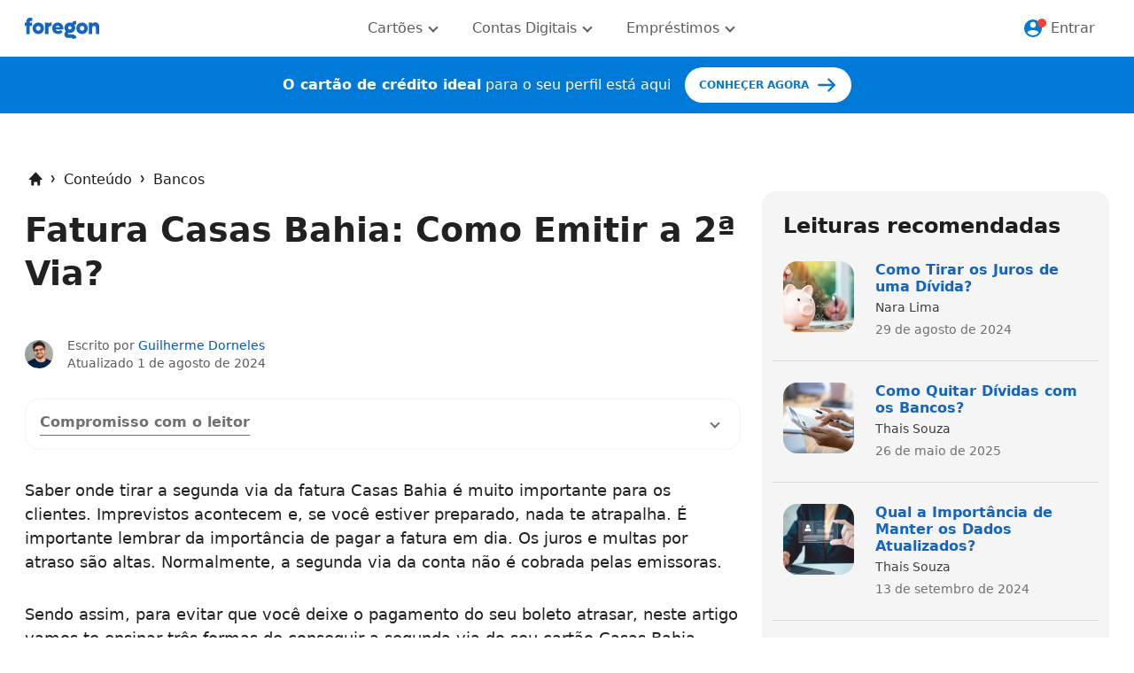

--- FILE ---
content_type: text/html; charset=utf-8
request_url: https://www.foregon.com/blog/fatura-casas-bahia/
body_size: 29523
content:
<!DOCTYPE html><html lang="pt-br"><head><meta charset="utf-8"><meta name="country" content="BRA"><meta name="language" content="pt-BR"><meta property="fb:app_id" content="511101169246113"><meta name="p:domain_verify" content="8b69a1d1194f53cc737467f537026467"><meta http-equiv="x-ua-compatible" content="ie=edge"><meta name="color-scheme" content="only light"><meta name="viewport" content="width=device-width, initial-scale=1"><meta property="og:image" content="https://www.foregon.com/media/uploads/2018/07/segunda-via-da-fatura-do-cartao-casas-bahia-bradescard.jpg"><meta property="og:image:secure_url" content="https://www.foregon.com/media/uploads/2018/07/segunda-via-da-fatura-do-cartao-casas-bahia-bradescard.jpg"><title>Fatura Casas Bahia: Como Emitir a 2ª Via? - Foregon</title><meta name="description" content="Veja como emitir a 2ª via da Fatura do cartão Casas Bahia pela internet, telefone ou App do cartão Casas Bahia. Confira também como e onde pagar seu boleto."><link rel="icon" type="image/png" href="/static/blog/img/favicon.ico?v=Mai23_2022"><meta property="og:site_name" content="Foregon"><meta property="og:type" content="website"><meta property="og:locale" content="pt_BR"><meta property="og:description" content="Veja como emitir a 2ª via da Fatura do cartão Casas Bahia pela internet, telefone ou App do cartão Casas Bahia. Confira também como e onde pagar seu boleto."><meta property="og:url" content="https://www.foregon.com/blog/fatura-casas-bahia/"><meta property="og:title" content="Fatura Casas Bahia: Como Emitir a 2ª Via? - Foregon"><meta name="robots" content="index, follow"><link rel="canonical" href="https://www.foregon.com/blog/fatura-casas-bahia/"><link rel="alternate" hreflang="pt-br" href="https://www.foregon.com/blog/fatura-casas-bahia/"><link rel="alternate" type="application/rss+xml" title="Feed para Blog da Foregon »" href="https://www.foregon.com/blog/feed/"><link rel="https://api.w.org/" href="https://www.foregon.com/blog/wp-json/"><link rel="pingback" href="https://www.foregon.com/blog/xmlrpc.php"><link rel="preconnect" href="//www.googletagmanager.com/"><link rel="dns-prefetch" href="//www.googletagmanager.com/"><link rel="preconnect" href="//www.google-analytics.com/"><link rel="dns-prefetch" href="//www.google-analytics.com/"><link rel="preconnect" href="https://dev.visualwebsiteoptimizer.com"><style>.s-sticky-text { opacity: 0; transition: opacity 1s ease-in-out; } .s-sticky-text.is-visible{ opacity: 1; }
html{font-family:system-ui,-apple-system,BlinkMacSystemFont,Segoe UI,Roboto,Oxygen,Ubuntu,Cantarell,Fira Sans,Droid Sans,Helvetica Neue,sans-serif;font-size:1rem;scroll-behavior:smooth}body{margin:0}a{color:#1976D2}*,*:before,*:after{box-sizing:border-box}.o-container{margin:0 auto;max-width:1272px;padding-left:1.5rem;padding-right:1.5rem;position:relative;width:100%}.o-branding{flex-shrink:0;height:1.5rem;width:5.25rem}.o-branding>svg{height:100%;width:100%}.o-center{align-items:center;display:flex;justify-content:center}.o-avatar{flex-shrink:0;height:2.5rem;margin:0;width:2.5rem}.o-avatar>img{border-radius:50%;height:100%;width:100%}.o-button{background:transparent;border:none;outline:none;padding:0;font-family:system-ui,-apple-system,BlinkMacSystemFont,Segoe UI,Roboto,Oxygen,Ubuntu,Cantarell,Fira Sans,Droid Sans,Helvetica Neue,sans-serif}.o-row{display:flex;flex:0 1 auto;flex-direction:row;flex-wrap:wrap;margin-left:-0.75rem;margin-right:-0.75rem}.o-column{flex:0 0 auto;padding-left:0.75rem;padding-right:0.75rem}.o-column-12\@xs{flex:0 0 100%;-webkit-flex:0 0 100%;max-width:100%}@media (min-width:64em){.o-column-8\@md{flex:0 0 66.66667%;-webkit-flex:0 0 66.66667%;max-width:66.66667%}}.o-dropdown{align-self:stretch;display:inline-flex;position:relative}.o-dropdown__anchor.has-hover{padding-left:.5rem;padding-right:.5rem}@media (min-width:64em){.o-dropdown__anchor.has-hover{padding-left:1.5rem;padding-right:1.5rem}}.o-dropdown__hook{display:block;height:1.5rem;margin-left:0.5rem;width:1.5rem;will-change:transform}.o-dropdown__menu{background-color:white;border-radius:0 0 4px 4px;box-shadow:0 8px 24px 0 rgba(0,0,0,0.16);left:0;min-width:312px;opacity:0;overflow:hidden;position:absolute;top:100%;visibility:hidden;will-change:opacity;z-index:5}.o-headline{color:rgba(0,0,0,0.87);display:block;font-size:1.5rem;font-weight:700;line-height:1.3;margin:0}@media (min-width:64em){.o-headline{font-size:2rem}}.o-icon{align-items:center;display:inline-flex;flex-shrink:0;height:3rem;justify-content:center;width:3rem}.o-icon\:16{height:1rem;width:1rem}.o-icon\:24{height:1.5rem;width:1.5rem}.o-icon\:32{height:2rem;width:2rem}.o-icon>svg{max-height:100%;max-width:100%}.o-icon>svg[viewBox]{height:100%;width:100%}.o-list{list-style:none;margin-bottom:0;margin-top:0;padding:0}.o-nav-anchor{background-color:transparent;border:none;color:#1976D2;color:var(--nav-text, #1976D2);font-size:0.75rem;font-weight:600;letter-spacing:0.3px;text-decoration:none;text-transform:uppercase}.o-scrolling-h{align-items:stretch;display:flex;display:-webkit-flex;-webkit-flex-wrap:nowrap;flex-wrap:nowrap;-webkit-overflow-scrolling:touch;-ms-overflow-style:-ms-autohiding-scrollbar;overflow-x:auto}.o-scrolling-h::-webkit-scrollbar{display:none}.o-scrolling-shadow{position:relative}@media (max-width:47.9375em){.o-scrolling-shadow{padding-left:0;padding-right:0}.o-scrolling-shadow .o-scrolling-h>li:first-child{padding-left:1.5rem}}@media (max-width:47.9375em){.o-scrolling-shadow:not(.not-shadow):after,.o-scrolling-shadow:not(.not-shadow):before{background-image:linear-gradient(to right,rgba(255,255,255,0),white);background-image:linear-gradient(to right,var(--scrolling-shadow-alfa, rgba(255,255,255,0)),var(--scrolling-shadow-linear-end, white));content:"";height:100%;position:absolute;right:0;width:1.5rem;z-index:5}.o-scrolling-shadow:not(.not-shadow):after{background-image:linear-gradient(to left,rgba(255,255,255,0),var(--scrolling-shadow, white));background-image:linear-gradient(to left,var(--scrolling-shadow-alfa, rgba(255,255,255,0)),var(--scrolling-shadow-linear-start, white));left:0;right:inherit;top:0}}.o-text{font-size:1rem;line-height:1.5;margin:0}.o-text a:not(.c-button):not(.no-inherit):not([class*="u-color-"]){color:#1976D2;text-decoration:none}.o-text p{margin:0}.o-visuallyhidden{border:0;clip:rect(0 0 0 0);height:1px;margin:-1px;overflow:hidden;padding:0;position:absolute;width:1px}.o-richcontent a:focus{box-shadow:0 0 0 0.2rem rgba(0,125,255,0.25);outline:none}.o-richcontent>p,.o-richcontent>ol,.o-richcontent>ul,.o-richcontent>figure{margin:0}.o-richcontent>a{text-decoration:none;border-bottom:1px dotted #0055B8}.o-richcontent>a:focus,.o-richcontent>a:hover{text-decoration:none;color:#0055B8}.o-richcontent>img,.o-richcontent>figure>img{margin-top:2rem;height:auto;width:100%;border-radius:.25rem}@media (min-width:48em){.o-richcontent>img,.o-richcontent>figure>img{margin-top:2.5rem}}.o-richcontent>a,.o-richcontent>p,.o-richcontent>table,.o-richcontent>blockquote,.o-richcontent>ul,.o-richcontent>ol,.o-richcontent>h1,.o-richcontent>h2,.o-richcontent>h3,.o-richcontent>h4,.o-richcontent>h5,.o-richcontent>h6{line-height:1.5}.o-richcontent>a a,.o-richcontent>p a,.o-richcontent>table a,.o-richcontent>blockquote a,.o-richcontent>ul a,.o-richcontent>ol a,.o-richcontent>h1 a,.o-richcontent>h2 a,.o-richcontent>h3 a,.o-richcontent>h4 a,.o-richcontent>h5 a,.o-richcontent>h6 a{text-decoration:none;border-bottom:1px dotted #0055B8}.o-richcontent>a a:focus,.o-richcontent>a a:hover,.o-richcontent>p a:focus,.o-richcontent>p a:hover,.o-richcontent>table a:focus,.o-richcontent>table a:hover,.o-richcontent>blockquote a:focus,.o-richcontent>blockquote a:hover,.o-richcontent>ul a:focus,.o-richcontent>ul a:hover,.o-richcontent>ol a:focus,.o-richcontent>ol a:hover,.o-richcontent>h1 a:focus,.o-richcontent>h1 a:hover,.o-richcontent>h2 a:focus,.o-richcontent>h2 a:hover,.o-richcontent>h3 a:focus,.o-richcontent>h3 a:hover,.o-richcontent>h4 a:focus,.o-richcontent>h4 a:hover,.o-richcontent>h5 a:focus,.o-richcontent>h5 a:hover,.o-richcontent>h6 a:focus,.o-richcontent>h6 a:hover{text-decoration:none;color:#0055B8}.o-richcontent>a img,.o-richcontent>p img,.o-richcontent>table img,.o-richcontent>blockquote img,.o-richcontent>ul img,.o-richcontent>ol img,.o-richcontent>h1 img,.o-richcontent>h2 img,.o-richcontent>h3 img,.o-richcontent>h4 img,.o-richcontent>h5 img,.o-richcontent>h6 img{margin-top:2rem;height:auto;width:100%;border-radius:.25rem}@media (min-width:48em){.o-richcontent>a img,.o-richcontent>p img,.o-richcontent>table img,.o-richcontent>blockquote img,.o-richcontent>ul img,.o-richcontent>ol img,.o-richcontent>h1 img,.o-richcontent>h2 img,.o-richcontent>h3 img,.o-richcontent>h4 img,.o-richcontent>h5 img,.o-richcontent>h6 img{margin-top:2.5rem}}.o-richcontent>h2{font-size:1.375rem;margin-bottom:0;margin-top:3rem}@media (min-width:48em){.o-richcontent>h2{font-size:1.625rem;margin-top:4rem}}.o-richcontent>h3,.o-richcontent>h4,.o-richcontent>h5,.o-richcontent>h6{font-size:1.25rem;margin:0}@media (min-width:48em){.o-richcontent>h3,.o-richcontent>h4,.o-richcontent>h5,.o-richcontent>h6{font-size:1.375rem}}.o-richcontent>p,.o-richcontent>ul,.o-richcontent>ol,.o-richcontent>blockquote{font-size:1.25rem}.o-richcontent>p{margin-top:2rem}.o-richcontent>blockquote{margin:1rem 2.5rem 0}.o-richcontent>table,.o-richcontent>.c-table{margin-top:3rem}@media (min-width:48em){.o-richcontent>table,.o-richcontent>.c-table{margin-top:2rem}}.o-richcontent>h3,.o-richcontent>h4,.o-richcontent>h5{margin-top:3rem}@media (min-width:48em){.o-richcontent>h3,.o-richcontent>h4,.o-richcontent>h5{margin-top:4rem}}.o-richcontent>h2+*:not(.s-snippet):not(h2):not(h3):not(h4):not(h5):not(h6),.o-richcontent>h3+*:not(.s-snippet):not(h2):not(h3):not(h4):not(h5):not(h6),.o-richcontent>h4+*:not(.s-snippet):not(h2):not(h3):not(h4):not(h5):not(h6),.o-richcontent>h5+*:not(.s-snippet):not(h2):not(h3):not(h4):not(h5):not(h6),.o-richcontent>h6+*:not(.s-snippet):not(h2):not(h3):not(h4):not(h5):not(h6){margin-top:1rem}@media (min-width:48em){.o-richcontent>h2+*:not(.s-snippet):not(h2):not(h3):not(h4):not(h5):not(h6),.o-richcontent>h3+*:not(.s-snippet):not(h2):not(h3):not(h4):not(h5):not(h6),.o-richcontent>h4+*:not(.s-snippet):not(h2):not(h3):not(h4):not(h5):not(h6),.o-richcontent>h5+*:not(.s-snippet):not(h2):not(h3):not(h4):not(h5):not(h6),.o-richcontent>h6+*:not(.s-snippet):not(h2):not(h3):not(h4):not(h5):not(h6){margin-top:1.5rem}}.o-richcontent>ul,.o-richcontent>ol{list-style:none;padding:0;margin-top:1rem}@media (min-width:48em){.o-richcontent>ul,.o-richcontent>ol{margin-top:1.5rem}}.o-richcontent>ol{counter-reset:my-list-counter;margin-top:2rem}@media (min-width:48em){.o-richcontent>ol{margin-top:3rem}}.o-richcontent>ul>li,.o-richcontent>ol>li{margin-bottom:.4rem;word-break:break-word}.o-richcontent>ol>li{position:relative;margin-bottom:2rem;padding-left:4rem;min-height:2.5rem;word-break:inherit;counter-increment:my-list-counter}.o-richcontent>ol>li::before{position:absolute;top:-.25rem;left:0;content:counter(my-list-counter);color:#1976D2;width:2.5rem;height:2.5rem;font-weight:700;border-radius:50%;flex-shrink:0;display:inline-flex;align-items:center;justify-content:center;border:2px solid #1976D2;box-sizing:border-box}.o-richcontent>ul>li{position:relative;padding-left:1.5rem}.o-richcontent>ul>li:before{border-radius:50%;background:#1976D2;content:'';font-size:1rem;height:.25rem;position:absolute;left:0;top:0.875rem;width:.25rem}.o-richcontent .js-adlazy .js-adsense.s-ad,.o-richcontent .js-adlazy .js-adsense:not(:empty){margin-top:3.5rem}@media (min-width:48em){.o-richcontent .js-adlazy .js-adsense.s-ad,.o-richcontent .js-adlazy .js-adsense:not(:empty){margin-top:4rem}}.o-richcontent .js-adlazy+p{margin-top:2.5rem}@media (min-width:48em){.o-richcontent .js-adlazy+p{margin-top:3rem}}.o-layout{padding-top:1.5rem}@media (min-width:48em){.o-layout{padding-top:4rem}}.o-text-spacing>p:not(:empty)+p{margin-top:1rem}.c-arrow{border:2px solid currentColor;border-left:none;border-top:none;height:.5rem;width:.5rem}.c-arrow--bottom{margin-top:-2px}.c-accordion__content{max-width:50rem}.c-toolbar{background-color:#1565c0;top:0;box-shadow:0 4px 16px 0 rgba(0,0,0,0.16);left:0;padding:1rem 0;position:fixed;right:0;visibility:hidden;transform:translateY(-100%);will-change:transform;z-index:996}.c-toolbar--bottom{bottom:0;top:inherit;transform:translateY(100%)}@media (min-width:48em){.c-toolbar{padding:1.5rem 0}}.c-breadcrumb__anchor{padding:.04rem}.c-breadcrumb__scrolling{--scrolling-shadow: #f5f5f5}.c-skipcontent{background-color:white;left:1.5rem;top:1.5rem;opacity:0;height:4rem;border:0.25rem solid #1976D2;transform:translateY(calc(-100% - 1.5rem))}.s-text-highlighter mark{background:linear-gradient(to right,rgba(255,255,255,0) 50%,rgba(25,118,210,0.32) 50%);background-size:200%;background-position:0 0}.c-menu-hb{width:2.5rem;height:2.5rem;flex-shrink:0}@media (min-width:48em){.c-menu-hb{display:none}}.c-menu-hb span>span{display:block;width:100%;height:0.125rem;border-radius:.25rem;background-color:currentColor}.c-nav{display:none;flex-direction:column;position:absolute;top:64px;left:0;right:0;background:white;height:calc(100vh - 64px);z-index:1000;overflow-y:auto}@media (min-width:48em){.c-nav{position:static;display:flex;gap:2rem;overflow-y:initial;flex-direction:row;height:auto}}.c-nav__button{color:#5c5c5c;min-width:100%}@media (max-width:47.9375em){.c-nav__button{border-bottom:1px solid #F3F3F3}}.c-nav__submenu{display:none;background:white;padding:.5rem}@media (min-width:48em){.c-nav__submenu{position:absolute;border-radius:0 0 1rem 1rem;box-shadow:0 1.5rem 1.5rem 0 #0000001a;top:64px;left:0;right:0;padding:2rem 4rem;z-index:1001}}.c-nav__list{display:grid;background:#fafcff;padding:8px;grid-row-gap:.5rem;border-radius:1rem}@media (min-width:48em){.c-nav__list{padding:24px;grid-template-columns:1fr 1fr;grid-column-gap:1.5rem;max-width:778px}}.c-expandable-content__body{height:0;min-height:0;visibility:hidden}.c-expandable-content__body *{margin:0}.c-expandable-content__arrow{transform:rotate(0deg)}.c-expandable-content__title{position:relative}.c-expandable-content__title::before{content:'';position:absolute;top:100%;width:100%;left:0;height:1px;border-radius:2px;background:#707070}.js-scroll-indicator{position:fixed;top:0;left:0;height:.25rem;background:linear-gradient(90deg,#1AACFF,#005689);transform:scaleX(0);transform-origin:left;width:100%;z-index:1000}.js-sticky-scroll{top:0;left:0;right:0;will-change:transform}@media (max-width:47.9375em){.u-indent-row{margin-left:-1.5rem;margin-right:-1.5rem}}.u-rotate-45{transform:rotate(45deg)}.u-border{border:1px solid #f3f3f3}.u-border-bottom{border-bottom:1px solid #f3f3f3}.u-background-white{background-color:white}.u-background-gradient{background:linear-gradient(90deg,#1AD3FF,#00298F)}.u-color-blue-curious{color:#1976D2}.u-color-primary{color:#1565c0}.u-color-white{color:white}.u-color-black-87{color:rgba(0,0,0,0.87)}.u-color-black-600,.c-expandable-content__title{color:#707070}.u-color-black-700{color:#5c5c5c}.u-color-black-800{color:#3d3d3d}.u-color-black-900{color:#1d1d1d}.u-color-primary-500{color:#0055B8}.u-dn{display:none}.u-flex{display:flex}.u-inline-flex{display:inline-flex}@media (min-width:48em){.u-dn\@sm{display:none}.u-db\@sm{display:block}.u-flex\@sm{display:flex}.u-inline-flex\@sm{display:inline-flex}}@media (min-width:64em){.u-db\@md{display:block}.u-inline\@md{display:inline}}.u-shrink-0{flex-shrink:0}.u-items-center{align-items:center}.u-items-end{align-items:flex-end}.u-justify-center{justify-content:center}.u-justify-between{justify-content:space-between}.u-flex-column{flex-direction:column}.u-direction-column{flex-direction:column}@media (min-width:48em){.u-justify-center\@sm{justify-content:center}}@media (min-width:64em){.u-justify-center\@md{justify-content:center}.u-justify-between\@md{justify-content:space-between}.u-direction-row\@md{flex-direction:row}}.u-fw-400{font-weight:400}.u-fw-600{font-weight:600}.u-fw-700{font-weight:700}.u-fs-12{font-size:0.75rem}.u-fs-14{font-size:0.875rem}.u-fs-16{font-size:1rem}.u-fs-24{font-size:1.5rem}.u-fs-28{font-size:1.75rem}@media (min-width:48em){.u-fs-18\@sm{font-size:1.125rem}.u-fs-38\@sm{font-size:2.375rem}}@media (min-width:64em){.u-fs-16\@md{font-size:1rem}}.u-h-100{height:100%}.u-lh-copy{line-height:1.5}.u-m-0{margin:0}.u-ml-auto{margin-left:auto}.u-mr-auto{margin-right:auto}.u-mt-8{margin-top:.5rem}.u-mt-16{margin-top:1rem}.u-mt-32{margin-top:2rem}.u-ml-8{margin-left:.5rem}.u-ml-40{margin-left:2.5rem}.u-mr-8{margin-right:.5rem}.u-mr-16{margin-right:1rem}.u-mb-4{margin-bottom:.25rem}.u-mb-16{margin-bottom:1rem}.u-mb-24{margin-bottom:1.5rem}.u-mb-32{margin-bottom:2rem}.u-mb-48{margin-bottom:3rem}@media (min-width:48em){.u-mt-48\@sm{margin-top:3rem}.u-ml-0\@sm{margin-left:0rem}.u-mr-0\@sm{margin-right:0rem}.u-mb-24\@sm{margin-bottom:1.5rem}.u-mb-32\@sm{margin-bottom:2rem}.u-mb-48\@sm{margin-bottom:3rem}.u-mb-64\@sm{margin-bottom:4rem}}@media (min-width:64em){.u-ml-8\@md{margin-left:.5rem}}.u-radius-4{border-radius:0.25rem}.u-radius-16{border-radius:1rem}.u-radius-24{border-radius:1.5rem}.u-radius-32{border-radius:2rem}.u-pd-8{padding:.5rem}.u-pd-16,.c-expandable-content__button{padding:1rem}.u-pt-4{padding-top:.25rem}.u-pt-8{padding-top:.5rem}.u-pt-32{padding-top:2rem}.u-pl-4{padding-left:.25rem}.u-pl-24{padding-left:1.5rem}.u-pr-4{padding-right:.25rem}.u-pr-24{padding-right:1.5rem}.u-pb-4{padding-bottom:.25rem}.u-pb-8{padding-bottom:.5rem}.u-pb-32{padding-bottom:2rem}@media (min-width:48em){.u-pd-16\@sm{padding:1rem}.u-pl-0\@sm{padding-left:0rem}.u-pr-0\@sm{padding-right:0rem}}@media (min-width:64em){.u-pt-64\@md{padding-top:4rem}.u-pl-16\@md{padding-left:1rem}.u-pr-16\@md{padding-right:1rem}}.u-sticky{position:sticky}.u-fixed{position:fixed}.u-relative{position:relative}.u-absolute{position:absolute}.u-tl{text-align:left}.u-underline-none{text-decoration:none}.u-w-100{width:100%}.u-z-999{z-index:999}.u-uppercase{text-transform:uppercase}.u-radius-24{border-radius:1.5rem}.u-radius-32{border-radius:2rem}.js-adsense{border-bottom:none}.js-adsense:not(.no-text){padding-top:3rem;position:relative}.js-adsense:not(.no-text):before{color:rgba(0,0,0,0.6);content:'Continua depois do anúncio';font-size:0.625rem;font-weight:700;left:50%;position:absolute;text-transform:uppercase;top:1rem;transform:translateX(-50%);z-index:10;width:fit-content;padding:0 .5rem;background:white}.js-adsense:not(.no-text):after{height:1px;background-color:#f3f3f3;content:'';left:0;position:absolute;right:0;top:1.5rem}.js-adsense:empty:not(.s-ad):not(.is-fixed){display:none}@media (max-width:47.9375em){.__visuallyhidden{border:0;clip:rect(0 0 0 0);height:1px;margin:-1px;overflow:hidden;padding:0;position:absolute;width:1px}}.s-richcontent p:empty,.s-snippet~p:empty{display:none}@media (min-width:48em){.s-richcontent>img,.s-richcontent>figure>img{border-radius:.25rem}}.s-richcontent>h2{line-height:1.3;font-size:1.5rem;margin-top:3rem}@media (min-width:48em){.s-richcontent>h2{font-size:2rem;margin-top:4rem}}.s-richcontent>h3,.s-richcontent>h4,.s-richcontent>h5,.s-richcontent>h6{margin-top:2.5rem;font-size:1.25rem}@media (min-width:48em){.s-richcontent>h3,.s-richcontent>h4,.s-richcontent>h5,.s-richcontent>h6{font-size:1.625rem;margin-top:3.5rem}}.s-richcontent>p,.s-richcontent>ul,.s-richcontent>ol,.s-richcontent>blockquote{font-size:1.125rem}@media (min-width:48em){.s-richcontent>p,.s-richcontent>ul,.s-richcontent>ol,.s-richcontent>blockquote{font-size:1.125rem}}.s-richcontent>blockquote{border-left:4px solid #1565c0;font-size:1.5rem;font-weight:300;line-height:1.5;margin:2.5rem 0 0 0;padding:.5rem 0 .5rem 1.75rem}@media (min-width:48em){.s-richcontent>blockquote{font-size:32px;margin-top:3rem;padding:0 0 0 2.25rem}}.s-richcontent>ul,.s-richcontent>ol,.s-richcontent>h2+*:not(.s-snippet):not(h2):not(h3):not(h4):not(h5):not(h6),.s-richcontent>h3+*:not(.s-snippet):not(h2):not(h3):not(h4):not(h5):not(h6),.s-richcontent>h4+*:not(.s-snippet):not(h2):not(h3):not(h4):not(h5):not(h6),.s-richcontent>h5+*:not(.s-snippet):not(h2):not(h3):not(h4):not(h5):not(h6),.s-richcontent>h6+*:not(.s-snippet):not(h2):not(h3):not(h4):not(h5):not(h6){margin-top:2rem}@media (min-width:48em){.s-richcontent>ul,.s-richcontent>ol,.s-richcontent>h2+*:not(.s-snippet):not(h2):not(h3):not(h4):not(h5):not(h6),.s-richcontent>h3+*:not(.s-snippet):not(h2):not(h3):not(h4):not(h5):not(h6),.s-richcontent>h4+*:not(.s-snippet):not(h2):not(h3):not(h4):not(h5):not(h6),.s-richcontent>h5+*:not(.s-snippet):not(h2):not(h3):not(h4):not(h5):not(h6),.s-richcontent>h6+*:not(.s-snippet):not(h2):not(h3):not(h4):not(h5):not(h6){margin-top:3rem}}
</style><link as="style" rel="preload" href="/static/blog/css/style.css?v=Mai23_2022"><link media="print" rel="stylesheet" onload="this.media='all'" href="/static/blog/css/style.css?v=Mai23_2022"><script>var dataLayer = [JSON.parse('{"ad":true,"page":"blog-post","project":"blog","isLogged":false,"environment":"web"}')]
</script><script src="/static/blog/js/main.js?v=Mai23_2022" defer></script></head><body><noscript><iframe src="https://www.googletagmanager.com/ns.html?id=GTM-K9ZRS3TR" height="0" width="0" style="display:none;visibility:hidden"></iframe><iframe src="https://www.googletagmanager.com/ns.html?id=GTM-M757J5Z" height="0" width="0" style="display:none;visibility:hidden"></iframe></noscript><a class="c-skipcontent o-center u-color-blue-curious u-fixed u-z-999 u-events-none u-pl-24 u-pr-24 u-fw-700 u-fs-14 u-radius-4 u-underline-none u-uppercase" href="#main-content">Ir para o conteúdo principal</a><script type="application/ld+json">{"@type":"Article","@id":"https://www.foregon.com/blog/fatura-casas-bahia/#article","isPartOf":{"@id":"https://www.foregon.com/blog/fatura-casas-bahia/"},"author":{"name":"Guilherme Dorneles","@id":"https://www.foregon.com/blog/#/schema/person/2540c740a33aa790052f27742062e465"},"headline":"Fatura Casas Bahia: Como Emitir a 2ª Via?","datePublished":"2018-07-26T13:40:12+00:00","dateModified":"2024-08-01T20:47:39+00:00","mainEntityOfPage":{"@id":"https://www.foregon.com/blog/fatura-casas-bahia/"},"wordCount":1514,"publisher":{"@id":"https://www.foregon.com/blog/#organization"},"image":{"@id":"https://www.foregon.com/blog/fatura-casas-bahia/#primaryimage"},"thumbnailUrl":"https://www.foregon.com/media/uploads/2018/07/segunda-via-da-fatura-do-cartao-casas-bahia-bradescard.jpg","articleSection":["Bancos"],"inLanguage":"pt-BR"}</script><div class="js-sticky-scroll u-z-999 u-sticky"><header class="u-border-bottom u-background-white js-sticky-offset" style="height: 64px;"><div class="o-container u-flex u-items-center u-h-100 u-justify-between"><button class="c-menu-hb o-button o-center" aria-expanded="false" aria-controls="main-nav" data-jsmodule="hamburger" aria-label="Abrir menu principal"><span class="o-icon o-icon:24 u-color-primary u-flex u-justify-between u-direction-column u-pt-4 u-pb-4"><span></span><span></span><span></span></span></button><a class="u-flex o-branding u-ml-auto u-mr-auto u-mr-0@sm u-ml-0@sm" href="/"><span class="o-visuallyhidden">Foregon.com</span><svg xmlns="http://www.w3.org/2000/svg" viewBox="0 0 84 24" fill="none"><path fill="#1565C0" d="M5.47 4.95v.436c0 .071.057.128.12.128h2.122c.234 0 .425.2.425.442v2.846a.436.436 0 0 1-.425.443H5.59c-.064 0-.121.057-.121.128v8.653a.436.436 0 0 1-.426.442H2.107a.436.436 0 0 1-.426-.442V9.373c0-.071-.056-.128-.12-.128H.426A.436.436 0 0 1 0 8.803V5.956c0-.242.192-.442.426-.442H1.56c.064 0 .12-.057.12-.128v-.707C1.681 1.962 3.015 0 6.073 0c.823 0 1.469.136 2.093.428a.439.439 0 0 1 .241.4V3.31c0 .3-.284.52-.553.428-.291-.1-.596-.15-.915-.15-.98 0-1.47.507-1.47 1.355v.008Zm3.292 7.034c0-3.688 2.76-6.47 6.449-6.47s6.449 2.79 6.449 6.47c0 3.68-2.781 6.47-6.45 6.47-3.667 0-6.448-2.79-6.448-6.47Zm8.996 0c0-1.527-1.1-2.668-2.547-2.668s-2.569 1.141-2.569 2.668c0 1.527 1.1 2.668 2.569 2.668 1.468 0 2.547-1.141 2.547-2.668Zm12.458-6.227v3.167a.436.436 0 0 1-.426.442h-.135c-1.936 0-2.994 1.113-2.994 2.86v5.786a.436.436 0 0 1-.425.442h-2.937a.436.436 0 0 1-.426-.442V5.949c0-.242.191-.442.426-.442h2.937c.234 0 .425.2.425.442v.485c0 .114.128.164.206.086.76-.778 1.696-1.206 2.788-1.206h.135c.234 0 .426.2.426.443Zm12.834 7.411h-8.145c.398 1.191 1.405 1.912 2.71 1.912 1.036 0 1.895-.457 2.448-.949a.428.428 0 0 1 .56 0l1.86 1.676c.184.172.198.471.02.65-1.248 1.234-3.007 1.99-5.008 1.99-3.81 0-6.662-2.81-6.662-6.549 0-3.737 2.732-6.398 6.357-6.398s6.307 2.76 6.307 6.541c0 .214-.007.478-.035.72a.43.43 0 0 1-.42.393l.008.014Zm-7.996-2.425h4.243c.085 0 .142-.086.114-.171-.362-1.063-1.214-1.72-2.235-1.72-1.022 0-1.852.657-2.235 1.72-.029.085.028.17.113.17Zm22.98 12.29-3.32.95a.438.438 0 0 1-.533-.265c-.234-.556-.808-.906-1.546-.906H48.86c-2.547 0-4.25-1.526-4.25-3.809 0-1.37.645-2.71 1.667-3.438.071-.05.078-.143.021-.207-.979-1.049-1.56-2.432-1.56-4.009 0-3.345 2.625-5.856 6.122-5.856a6.82 6.82 0 0 1 2.42.442c.07.028.141-.014.17-.086.44-1.376 1.738-2.247 3.455-2.247h.645c.249 0 .454.214.454.471V7.02c0 .257-.205.471-.454.471h-.447c-.496 0-.9.228-1.07.578a.136.136 0 0 0 .006.128c.575.899.908 1.99.908 3.153 0 3.346-2.646 5.857-6.094 5.857a7.835 7.835 0 0 1-1.575-.172c-.028 0-.064 0-.092.015-.348.214-.532.556-.532.884 0 .492.397.828 1 .828h3.746c2.462 0 4.285 1.348 4.938 3.68a.48.48 0 0 1-.312.592h.007ZM48.91 11.35c0 1.091.823 1.89 1.951 1.89 1.128 0 1.923-.806 1.923-1.89 0-1.084-.823-1.89-1.923-1.89s-1.95.806-1.95 1.89Zm9.273.628c0-3.688 2.76-6.47 6.449-6.47s6.449 2.789 6.449 6.47c0 3.68-2.781 6.47-6.45 6.47-3.667 0-6.448-2.79-6.448-6.47Zm8.996 0c0-1.527-1.1-2.668-2.547-2.668-1.448 0-2.569 1.141-2.569 2.668 0 1.526 1.1 2.668 2.569 2.668 1.468 0 2.547-1.142 2.547-2.668ZM84 9.887v8.117a.436.436 0 0 1-.426.443h-2.937a.436.436 0 0 1-.425-.442v-6.563c0-1.284-.774-2.133-1.987-2.133-1.284 0-2.15.87-2.15 2.183v6.512a.436.436 0 0 1-.425.443h-2.938a.436.436 0 0 1-.425-.442V5.941c0-.242.191-.442.425-.442h2.938c.234 0 .425.2.425.442v.364c0 .107.12.164.199.093.887-.806 2-1.199 3.278-1.192 2.461.015 4.44 2.119 4.44 4.673l.008.007Z"></path></svg></a><nav class="c-nav u-ml-auto u-mr-auto" data-jsmodule="main-nav" id="main-nav" role="navigation"><div class="u-dn@sm u-mt-16 u-pd-16"><strong class="u-fs-24 u-color-black-800">Ofertas de crédito</strong><div class="u-background-gradient u-radius-4 u-mt-8" style="height: 2px; width: 120px;"></div></div><div class="c-nav__item"><button class="c-nav__button o-button u-inline-flex u-justify-between u-justify-center@sm u-items-center u-pd-16 u-fs-16" data-jsmodule="menu-item" aria-controls="submenu-creditcard" aria-expanded="false"><span>Cartões</span><div class="o-icon o-icon:24"><div class="c-arrow u-rotate-45 c-arrow--bottom"></div></div></button><div class="c-nav__submenu" role="menu" data-jsmodule="submenu" id="submenu-creditcard"><ul class="c-nav__list o-list"><li><a class="u-flex u-inline-flex@sm u-color-black-600 u-underline-none u-pd-8" href="https://www.foregon.com/blog/melhores-cartoes-de-credito-para-solicitar-em-2022/">Melhores cartões de crédito</a></li><li><a class="u-flex u-inline-flex@sm u-color-black-600 u-underline-none u-pd-8" href="https://www.foregon.com/blog/os-20-melhores-cartoes-de-credito-para-negativado-guia-completo/">Melhores cartões para negativados</a></li><li><a class="u-flex u-inline-flex@sm u-color-black-600 u-underline-none u-pd-8" href="https://www.foregon.com/blog/10-bancos-que-aprovam-cartao-de-credito-com-score-baixo/">Melhores cartões para score baixo</a></li><li><a class="u-flex u-inline-flex@sm u-color-black-600 u-underline-none u-pd-8" href="https://www.foregon.com/blog/conheca-5-cartoes-de-credito-com-aprovacao-imediata/">Melhores cartões aprovados na hora</a></li><li><a class="u-flex u-inline-flex@sm u-color-black-600 u-underline-none u-pd-8" href="https://www.foregon.com/blog/cartao-de-credito-sem-anuidade/">Melhores cartões sem anuidade</a></li><li><a class="u-flex u-inline-flex@sm u-color-black-600 u-underline-none u-pd-8" href="https://www.foregon.com/blog/cartao-de-credito-pre-pago/">Melhores cartões pré-pagos</a></li><li><a class="u-flex u-inline-flex@sm u-color-black-600 u-underline-none u-pd-8" href="https://www.foregon.com/blog/cartao-de-credito-limite-r-3-mil/">Melhores cartões com limite alto</a></li><li><a class="u-flex u-inline-flex@sm u-color-black-600 u-underline-none u-pd-8" href="https://www.foregon.com/blog/cartao-de-credito-consignado/">Melhores cartões consignados</a></li><li><a class="u-flex u-inline-flex@sm u-color-black-600 u-underline-none u-pd-8" href="https://www.foregon.com/blog/cartao-para-menor-de-idade-como-conseguir/">Melhores cartões para menor de 18</a></li><li><a class="u-flex u-inline-flex@sm u-color-black-600 u-underline-none u-pd-8" href="https://www.foregon.com/blog/cartao-de-credito-com-milhas/">Melhores cartões com milhas</a></li><li><a class="u-flex u-inline-flex@sm u-color-black-600 u-underline-none u-pd-8" href="https://www.foregon.com/blog/cartao-de-credito-com-cashback/">Melhores cartões com cashback</a></li><li><a class="u-flex u-inline-flex@sm u-color-black-600 u-underline-none u-pd-8" href="https://www.foregon.com/blog/cartao-de-credito-alta-renda/">Melhores cartões para alta renda</a></li></ul></div></div><div class="c-nav__item"><button class="c-nav__button o-button u-inline-flex u-justify-between u-justify-center@sm u-items-center u-pd-16 u-fs-16" data-jsmodule="menu-item" aria-controls="submenu-digital_account" aria-expanded="false"><span>Contas Digitais</span><div class="o-icon o-icon:24"><div class="c-arrow u-rotate-45 c-arrow--bottom"></div></div></button><div class="c-nav__submenu" role="menu" data-jsmodule="submenu" id="submenu-digital_account"><ul class="c-nav__list o-list"><li><a class="u-flex u-inline-flex@sm u-color-black-600 u-underline-none u-pd-8" href="https://www.foregon.com/blog/bancos-digitais/">Melhores bancos digitais</a></li><li><a class="u-flex u-inline-flex@sm u-color-black-600 u-underline-none u-pd-8" href="https://www.foregon.com/blog/5-bancos-digitais-que-nao-cobram-tarifa-para-saque/">Melhores bancos digitais gratuitos</a></li><li><a class="u-flex u-inline-flex@sm u-color-black-600 u-underline-none u-pd-8" href="https://www.foregon.com/blog/qual-o-melhor-banco-digital-para-empresas/">Melhores contas digitais para PJ</a></li><li><a class="u-flex u-inline-flex@sm u-color-black-600 u-underline-none u-pd-8" href="https://www.foregon.com/blog/conta-conjunta-digital/">Melhores contas digitais conjuntas</a></li><li><a class="u-flex u-inline-flex@sm u-color-black-600 u-underline-none u-pd-8" href="https://www.foregon.com/blog/bancos-digitais-que-liberam-abertura-de-conta-para-menores-de-idade/">Melhores contas digitais para menor de 18</a></li></ul></div></div><div class="c-nav__item"><button class="c-nav__button o-button u-inline-flex u-justify-between u-justify-center@sm u-items-center u-pd-16 u-fs-16" data-jsmodule="menu-item" aria-controls="submenu-loan" aria-expanded="false"><span>Empréstimos</span><div class="o-icon o-icon:24"><div class="c-arrow u-rotate-45 c-arrow--bottom"></div></div></button><div class="c-nav__submenu" role="menu" data-jsmodule="submenu" id="submenu-loan"><ul class="c-nav__list o-list"><li><a class="u-flex u-inline-flex@sm u-color-black-600 u-underline-none u-pd-8" href="https://www.foregon.com/blog/emprestimo-online-confiavel/">Melhores empréstimos</a></li><li><a class="u-flex u-inline-flex@sm u-color-black-600 u-underline-none u-pd-8" href="https://www.foregon.com/blog/emprestimo-pessoal/">Melhores empréstimos pessoais</a></li><li><a class="u-flex u-inline-flex@sm u-color-black-600 u-underline-none u-pd-8" href="https://www.foregon.com/blog/emprestimo-para-negativado/">Melhores empréstimos para negativados</a></li><li><a class="u-flex u-inline-flex@sm u-color-black-600 u-underline-none u-pd-8" href="https://www.foregon.com/blog/emprestimo-sem-garantia/">Melhores empréstimos sem garantia</a></li><li><a class="u-flex u-inline-flex@sm u-color-black-600 u-underline-none u-pd-8" href="https://www.foregon.com/blog/emprestimo-consignado/">Melhores empréstimos consignados</a></li><li><a class="u-flex u-inline-flex@sm u-color-black-600 u-underline-none u-pd-8" href="https://www.foregon.com/blog/emprestimo-fgts/">Melhores empréstimos com FGTS</a></li><li><a class="u-flex u-inline-flex@sm u-color-black-600 u-underline-none u-pd-8" href="https://www.foregon.com/blog/emprestimo-para-mei/">Melhores empréstimos para MEI</a></li><li><a class="u-flex u-inline-flex@sm u-color-black-600 u-underline-none u-pd-8" href="https://www.foregon.com/blog/emprestimo-com-garantia-de-veiculo/">Melhores empréstimos com garantia de veículo</a></li><li><a class="u-flex u-inline-flex@sm u-color-black-600 u-underline-none u-pd-8" href="https://www.foregon.com/blog/emprestimo-com-garantia-de-imovel/">Melhores empréstimos com garantia de imóvel</a></li><li><a class="u-flex u-inline-flex@sm u-color-black-600 u-underline-none u-pd-8" href="https://www.foregon.com/blog/emprestimo-com-garantia-de-celular/">Melhores empréstimos com garantia de celular</a></li><li><a class="u-flex u-inline-flex@sm u-color-black-600 u-underline-none u-pd-8" href="https://www.foregon.com/blog/emprestimo-online-na-hora/">Melhores empréstimos online na hora</a></li><li><a class="u-flex u-inline-flex@sm u-color-black-600 u-underline-none u-pd-8" href="https://www.foregon.com/blog/emprestimo-na-hora-via-pix/">Melhores empréstimos na hora via pix</a></li></ul></div></div></nav><a class="u-inline-flex u-items-center u-ml-auto@sm u-underline-none u-pd-8 u-pd-16@sm" href="/davi/"><span class="u-relative o-icon o-icon:24"><span class="u-absolute u-radius-32" style="background-color: #F44336; width: 10px; height: 10px; top: 1px; right: -3px; "></span><svg xmlns="http://www.w3.org/2000/svg" width="20" height="20" fill="none"><path fill="#007ad9" d="M10 0a10 10 0 1 0 0 20 10 10 0 1 0 0-20zm0 2.75a3.25 3.25 0 1 1 0 6.5 3.25 3.25 0 0 1 0-6.5zM10 18a7.978 7.978 0 0 1-6.088-2.812 1.015 1.015 0 0 1 .173-1.471C5.602 12.576 8.366 12 10 12s4.398.576 5.916 1.717c.469.353.554 1.025.173 1.471A7.982 7.982 0 0 1 10 18z"></path></svg></span><span class="u-ml-8 u-color-black-700 u-dn u-db@sm">Entrar</span></a></div></header><div class="c-partner-sticky u-pt-8 u-pb-8 u-flex u-items-center" data-tracker-observable="data-tracker-observable" data-tracker-type="partner-sticky" data-tracker-event="clicked" data-cy="partner-sticky" style="background-color: #007AD9;"><div class="o-container u-flex@sm u-justify-center@sm"><a class="u-flex u-items-center u-justify-between u-justify-center@md u-underline-none u-pt-4 u-pb-4" id="partner-sticky" href="https://www.foregon.com/oferta-especial/influencer/?futm_component_flow=top-banner-blog-foregon" data-tracker-type="partner-sticky" data-tracker-event="clicked" aria-label="Você nas alturas com limite de até R$35 mil - Solicite agora"><div class="u-mr-16"><span class="o-text u-color-white u-fw-400 u-fs-14 u-fs-16@md"><strong>O cartão de crédito ideal</strong> para o seu perfil está aqui</span></div><div class="u-inline-flex u-items-center u-justify-center u-radius-32 u-pd-8 u-pl-16@md u-pr-16@md u-background-white u-color-black-87 u-fw-600" style="flex-shrink: 0;"><span class="u-dn u-inline@md u-fs-12 u-uppercase" style="color: #007AD9"> Conheçer agora</span><span class="o-icon o-icon:24 u-ml-8@md"><svg xmlns="http://www.w3.org/2000/svg" width="20" height="16" fill="none"><path d="M12.46 0.5C12.1701 0.5 11.88 0.612006 11.6591 0.832251L11.5618 0.929065C11.1189 1.36955 11.1189 2.08274 11.5618 2.52211L15.9378 6.87437H1.13273C0.507461 6.87437 0 7.37907 0 8.00094C0 8.62281 0.507461 9.12751 1.13273 9.12751H15.9378L11.5618 13.4798C11.1189 13.9203 11.1189 14.6335 11.5618 15.0728L11.6591 15.1696C12.102 15.6101 12.8191 15.6101 13.2609 15.1696L19.6678 8.79746C20.1107 8.35697 20.1107 7.64378 19.6678 7.20442L13.2609 0.832251C13.0394 0.612006 12.7498 0.5 12.46 0.5Z" fill="#007AD9"></path></svg></span></div></a></div></div></div><main class="o-layout u-pt-32 u-pt-64@md" id="main-content" data-generate="nonce"> <div class="c-scroll-indicator js-scroll-indicator"></div><div class="o-container"><div class="o-row"><div class="o-column o-column-12@xs o-column-8@md"><article class="js-scroll-indicator-content u-mb-48 u-mb-64@sm"><nav class="u-indent-row u-mb-16 u-mb-24@sm" aria-label="Você está em:" data-tracker-observable="blog" data-tracker-type="blog"><div class="o-scrolling-shadow c-breadcrumb__scrolling"><ol class="c-breadcrumb o-list o-scrolling-h u-flex u-items-center" itemscope="itemscope" itemtype="https://schema.org/BreadcrumbList"><li class="u-shrink-0 u-flex u-items-center" itemscope="itemscope" itemprop="itemListElement" itemtype="https://schema.org/ListItem"><meta itemprop="position" content="1"/><a class="c-breadcrumb__anchor u-relative u-flex u-items-center u-pl-4 u-pr-4 u-focus u-color-black-900 u-underline-none" href="/" itemprop="item" data-tracker-type="blog" data-tracker-event="clicked" data-tracker-action="breadcrumb"><span class="o-visuallyhidden" itemprop="name">Home</span><span class="o-icon o-icon:16"><svg xmlns="http://www.w3.org/2000/svg" viewBox="0 0 17 17" fill="none" xmlns:v="https://vecta.io/nano"><path d="M16.419 8.527L9.34.712C9.215.576 9.039.5 8.855.5a.66.66 0 0 0-.485.212L1.062 8.569c-.18.193-.228.474-.122.716s.344.398.608.398h1.879v5.68c0 .627.491 1.136 1.118 1.136h.586.379.126.252a.76.76 0 0 0 .757-.757v-2.84a.76.76 0 0 1 .757-.757h2.651a.76.76 0 0 1 .757.757v2.84a.76.76 0 0 0 .757.757h1.307c.628 0 1.154-.509 1.154-1.136v-5.68h1.943c.37 0 .667-.297.667-.663a.66.66 0 0 0-.221-.494z" fill="#1d1d1d"/></svg>
</span></a><span class="o-icon o-icon:16"><svg xmlns="http://www.w3.org/2000/svg" viewBox="0 0 16 16" aria-hidden="true" focusable="false"><g fill="none" fill-rule="evenodd"><path fill="#1D1D1D" fill-rule="nonzero" d="M6.74 4a.74.74 0 0 0-.615 1.15L8.025 8l-1.9 2.85a.74.74 0 0 0 1.23.82l2.12-3.177a.893.893 0 0 0 0-.986l-2.12-3.178A.74.74 0 0 0 6.741 4z"/><path d="M0 0h16v16H0z"/></g></svg>
</span></li><li class="u-shrink-0 u-flex u-items-center" itemscope="itemscope" itemprop="itemListElement" itemtype="https://schema.org/ListItem"><meta itemprop="position" content="2"/><a class="c-breadcrumb__anchor u-relative u-flex u-items-center u-pl-4 u-pr-4 u-focus u-color-black-900 u-underline-none" href="/blog/" itemprop="item" data-tracker-type="blog" data-tracker-event="clicked" data-tracker-action="breadcrumb"><span itemprop="name">Conteúdo</span></a><span class="o-icon o-icon:16"><svg xmlns="http://www.w3.org/2000/svg" viewBox="0 0 16 16" aria-hidden="true" focusable="false"><g fill="none" fill-rule="evenodd"><path fill="#1D1D1D" fill-rule="nonzero" d="M6.74 4a.74.74 0 0 0-.615 1.15L8.025 8l-1.9 2.85a.74.74 0 0 0 1.23.82l2.12-3.177a.893.893 0 0 0 0-.986l-2.12-3.178A.74.74 0 0 0 6.741 4z"/><path d="M0 0h16v16H0z"/></g></svg>
</span></li><li class="u-shrink-0 u-flex u-items-center" itemscope="itemscope" itemprop="itemListElement" itemtype="https://schema.org/ListItem"><meta itemprop="position" content="3"/><a class="c-breadcrumb__anchor u-relative u-flex u-items-center u-pl-4 u-pr-4 u-focus u-color-black-900 u-underline-none" href="https://www.foregon.com/blog/bancos/" itemprop="item" data-tracker-type="blog" data-tracker-event="clicked" data-tracker-action="breadcrumb"><span itemprop="name">Bancos</span></a></li></ol></div></nav><div class="u-mb-24 u-mb-48@sm"><h1 class="o-headline u-fs-28 u-fs-38@sm u-mb-4">Fatura Casas Bahia: Como Emitir a 2ª Via?</h1></div><div class="u-mb-24 u-mb-32@sm"><div class="c-reviewer u-background-white u-flex u-justify-between@md u-direction-column u-direction-row@md"><div class="u-flex u-items-center u-justify-center@md"><a class="u-underline-none u-mr-16 u-focus u-radius-24" href="/blog/autor/guilherme-dorneles/" tabindex="-1" aria-hidden="true"><figure class="o-avatar o-icon:32"><img alt="" src="https://www.foregon.com/media/uploads/2024/07/Guilherme.webp"/></figure></a><div class="u-fs-14"><p class="u-m-0 u-mb-4 u-color-black-700 u-fw-400"><span class="u-fw-500">Escrito por&nbsp;</span><a class="u-color-primary-500 u-underline-none u-focus" href="/blog/autor/guilherme-dorneles/" rel="author">Guilherme Dorneles</a></p><span class="u-fw-400 u-color-black-700">Atualizado&nbsp;<time datetime="2018-07-26T10:40:12">1 de agosto de 2024</time></span></div></div><div class="c-reviewer__reviewed u-ml-40 u-ml-auto@md"></div></div></div><div class="c-expandable-content js-expandable-content u-focus-within u-radius-16 c-expandable-content__background  u-background-white u-border u-mb-32" data-cy="expandable-content"><button class="js-expandable-toogle o-button u-w-100 u-flex u-radius-16 u-justify-between u-items-center c-expandable-content__button" type="button" aria-controls="5462" aria-expanded="false" data-cy="expandable-content-button"><span class="o-headline u-fs-16 u-fw-600 u-mr-8 u-pb-4 u-tl c-expandable-content__title">Compromisso com o leitor</span><div class="o-icon o-icon:24 c-expandable-content__arrow u-color-black-600"><div class="c-arrow u-rotate-45 c-arrow--bottom"></div></div></button><div class="c-expandable-content__body" id="5462"><div class="o-text o-text-spacing u-fs-16 u-fw-400 u-color-black-800">
    <p><b>Qualidade editorial:</b> Nosso conteúdo é construído por uma equipe profissional que coloca a dúvida do leitor no centro da sua escrita. Cada autor traz o seu conhecimento para responder e solucionar sua busca, entregando valor por meio da verificação de dados, aprofundamento da pesquisa e reputação do nosso site.</p>
    <p><b>Segurança e privacidade:</b> Somos responsáveis por manter seus dados protegidos quando você acessa nosso site. Trabalhamos com total transparência e respeito ao seu consentimento, colocando você no controle de seus dados. Conheça nossa <a href="https://www.foregon.com/politica-de-privacidade/">política de privacidade</a>.</p></div></div></div><div class="o-richcontent s-richcontent u-color-black-87 s-text-highlighter js-text-highlighter u-mb-48 u-mb-64@sm"><p>Saber onde tirar a segunda via da fatura Casas Bahia é muito importante para os clientes. Imprevistos acontecem e, se você estiver preparado, nada te atrapalha. É importante lembrar da importância de pagar a fatura em dia. Os juros e multas por atraso são altas. Normalmente, a segunda via da conta não é cobrada pelas emissoras.</p>
<p>Sendo assim, para evitar que você deixe o pagamento do seu boleto atrasar, neste artigo vamos te ensinar três formas de conseguir a segunda via do seu cartão Casas Bahia Bradescard. Assista ao vídeo que preparamos para você ou continue a leitura!</p>
<p><div class="s-snippet">
<div class="u-mt-56 u-mt-64@sm">
  <div class="c-player">
    <div class="c-player__video is-iframe u-radius-4">
      <iframe class="u-radius-4" src="https://www.youtube.com/embed/DShRMUox8f0" title="Vídeo do Youtube" frameborder="0" loading="lazy" allow="accelerometer; autoplay; clipboard-write; encrypted-media; gyroscope; picture-in-picture" allowfullscreen="allowfullscreen" data-cy="player" data-loader="player"></iframe>
    </div>
  </div>
</div></div></p>
<p><div class="s-snippet">
<div class="u-mt-40 u-mt-32@sm">
  <div class="c-expandable-content js-expandable-content u-focus-within u-radius-16 c-expandable-content__background--theme" data-cy="expandable-content" data-tracker-observable="b-expandable-content" data-tracker-type="b-expandable-content">
    <button class="js-expandable-toogle o-button u-w-100 u-flex u-radius-16 u-justify-between u-items-center c-expandable-content__button--theme" type="button" aria-controls="exp-1767150521664-h023m8" aria-expanded="false" data-cy="expandable-content-button" data-tracker-type="b-expandable-content" data-tracker-event="clicked"><span class="o-headline u-fs-16 u-fw-600 u-mr-8 u-pb-4 u-tl c-expandable-content__title--theme">Como consultar meu CPF e score de crédito de graça?</span>
      <div class="o-icon o-icon:24 c-expandable-content__arrow c-expandable-content__color">
        <div class="c-arrow u-rotate-45 c-arrow--bottom"></div>
      </div>
    </button>
    <div class="c-expandable-content__body--theme" id="exp-1767150521664-h023m8">
      <div class="o-text o-text-spacing u-fs-16 u-fw-400 u-color-black-800"></p><p>Você pode <a href="https://www.foregon.com/cpf/consultar-cpf">consultar o seu CPF</a> com a gente e ter acesso às seguintes informações:</p><ul><li>Consultas no seu CPF;</li><li>Situação na Receita Federal;</li><li>Pendências no seu nome;</li></ul><p>Fazendo sua consulta na Foregon, você também <a href="https://www.foregon.com/cpf/consulta-score-de-credito-gratis">verifica o seu <strong>score de crédito</strong></a>, uma pontuação usada pelos bancos e instituições financeiras na análise de crédito para aprovação de empréstimos, financiamentos e aumento do limite em cartões de crédito.</p><p>Clique nos links azuis acima para iniciar o seu cadastro e consultar seus dados com segurança e privacidade.</p>
      </div>
    </div>
  </div>
</div></div>
<div class="">
        <span class="o-headline u-mt-32 u-mt-48@sm">O que você procura?</span><div class="s-snippet">
<div class="u-mt-32">
  <nav aria-label="Navegue pelos tópicos" data-cy="headers-navigation" data-loader="headers-navigation">
    <ul class="o-list">
      <li class="u-mb-16"><a class="u-fs-18 u-focus u-lh-copy u-flex u-inline-flex@sm u-underline-none" href="#como-tirar-a-2-via-da-fatura-casas-bahia">
          <div class="o-icon c-headers__arrow o-icon:24 u-mr-8 inline-flex">
            <div class="c-arrow c-arrow--right u-rotate-315"></div>
          </div><span>Como tirar a 2ª via da fatura Casas Bahia?</span></a></li>
      <li class="u-mb-16"><a class="u-fs-18 u-focus u-lh-copy u-flex u-inline-flex@sm u-underline-none" href="#aumente-suas-chances-de-aprovacao-com-recomendacoes-de-credito-dos-nossos-especialistas">
          <div class="o-icon c-headers__arrow o-icon:24 u-mr-8 inline-flex">
            <div class="c-arrow c-arrow--right u-rotate-315"></div>
          </div><span>Aumente suas chances de aprovação com recomendações de crédito dos nossos especialistas</span></a></li>
      <li class="u-mb-16"><a class="u-fs-18 u-focus u-lh-copy u-flex u-inline-flex@sm u-underline-none" href="#quais-informacoes-tem-na-fatura-casas-bahia">
          <div class="o-icon c-headers__arrow o-icon:24 u-mr-8 inline-flex">
            <div class="c-arrow c-arrow--right u-rotate-315"></div>
          </div><span>Quais informações têm na fatura Casas Bahia?</span></a></li>
      <li class="u-mb-16"><a class="u-fs-18 u-focus u-lh-copy u-flex u-inline-flex@sm u-underline-none" href="#quando-emitir-a-segunda-via-da-fatura-casas-bahia">
          <div class="o-icon c-headers__arrow o-icon:24 u-mr-8 inline-flex">
            <div class="c-arrow c-arrow--right u-rotate-315"></div>
          </div><span>Quando emitir a segunda via da fatura Casas Bahia?</span></a></li>
      <li class="u-mb-16"><a class="u-fs-18 u-focus u-lh-copy u-flex u-inline-flex@sm u-underline-none" href="#como-pagar-o-boleto-do-cartao-casas-bahia">
          <div class="o-icon c-headers__arrow o-icon:24 u-mr-8 inline-flex">
            <div class="c-arrow c-arrow--right u-rotate-315"></div>
          </div><span>Como pagar o boleto do cartão Casas Bahia?</span></a></li>
      <li class="u-mb-16"><a class="u-fs-18 u-focus u-lh-copy u-flex u-inline-flex@sm u-underline-none" href="#como-solicitar-cartao-casas-bahia">
          <div class="o-icon c-headers__arrow o-icon:24 u-mr-8 inline-flex">
            <div class="c-arrow c-arrow--right u-rotate-315"></div>
          </div><span>Como solicitar cartão Casas Bahia?</span></a></li>
      <li class="u-mb-16"><a class="u-fs-18 u-focus u-lh-copy u-flex u-inline-flex@sm u-underline-none" href="#conclusao">
          <div class="o-icon c-headers__arrow o-icon:24 u-mr-8 inline-flex">
            <div class="c-arrow c-arrow--right u-rotate-315"></div>
          </div><span>Conclusão</span></a></li>
      <li><a class="u-fs-18 u-focus u-lh-copy u-flex u-inline-flex@sm u-underline-none" href="#perguntas-frequentes">
          <div class="o-icon c-headers__arrow o-icon:24 u-mr-8 inline-flex">
            <div class="c-arrow c-arrow--right u-rotate-315"></div>
          </div><span>Perguntas frequentes</span></a></li>
    </ul>
  </nav>
</div></div>
      </div><div data-order="1" class="js-adlazy"><div class="js-adsense s-ad s-ad-280 s-ad-280@sm u-mb-56 u-mb-64@sm" data-order="1"></div></div> <h2 id="como-tirar-a-2-via-da-fatura-casas-bahia">Como tirar a 2ª via da fatura Casas Bahia?</h2>
      
<p>É possível emitir a 2ª via da fatura Casas Bahia <strong>pelo site, pelo aplicativo e por telefone</strong>. Confira como realizar o procedimento em todos os casos:</p>
<h3>Pelo site</h3>
<p>Para tirar a segunda via da fatura do cartão de crédito Casas Bahia pelo site, basta seguir o passo a passo abaixo:</p>
<ol>
<li>Entre no site Casas Bahia Digital e clique em "Baixar minha fatura";</li>
<li>A Ana, assistente virtual das Casas Bahia, irá solicitar seu CPF;</li>
<li>Digite seu CPF e envie!</li>
</ol>
<h3>Pelo App Cartão Casas Bahia</h3>
<ol>
<li>Baixe o aplicativo (<a href="https://play.google.com/store/apps/details?id=com.firstperformance.casasbahia&amp;hl=pt_BR" rel="noopener" target="_blank">Android</a> e<a href="https://apps.apple.com/br/app/cart%C3%A3o-casas-bahia/id1040954880?utm_source=foregon" rel="noopener" target="_blank"> iOS</a>) em seu celular, entre com seu CPF e senha ou se cadastre em "Meu primeiro acesso";</li>
<li>No menu, localize a opção "Faturas", depois clique em "Segunda via";</li>
<li>Acesse o quanto você ainda tem de <a href="https://banco.bradesco/html/classic/produtos-servicos/cartoes/servicos/servicos-online/limite-do-cartao.shtm?utm_source=foregon" rel="noopener" target="_blank">limite</a>, veja a versão atual da sua fatura, além das quatro anteriores, e utilize o código de barras para pagamento.</li>
</ol><div data-order="2" class="js-adlazy"><div class="js-adsense s-ad s-ad-280 s-ad-280@sm u-mb-56 u-mb-64@sm" data-order="2"></div></div> <h3>​​​​​​​Pelo App Bradesco Cartões</h3>
<ol>
<li>Baixe o App Bradesco Cartões (<a href="https://play.google.com/store/apps/details?id=br.com.bradesco.cartoes?utm_source=foregon" target="_blank" rel="noopener">Android</a> e <a href="https://apps.apple.com/br/app/bradesco-cart%C3%B5es/id1073889634?utm_source=foregon" target="_blank" rel="noopener">iOS</a>) no seu celular;</li>
<li>Acesse a plataforma com seu CPF e senha. Caso seja o primeiro acesso, cadastre-se e volte para a tela inicial para realizar o login;</li>
<li>Depois de identificar seu cartão, localize o menu de "Faturas" e emita a segunda via da fatura do cartão Casas Bahia.</li>
</ol>
<h3>Pelo telefone</h3>
<ul>
<li>Capitais e demais regiões metropolitanas: <strong>4003 4033</strong></li>
<li>Demais regiões: <strong>0800 880 4033</strong></li>
<li>Segunda a sábado, das 8h às 20h.</li>
</ul>
<p><div class="s-snippet">
<div class="u-mt-32 u-mt-40@sm">
  <div class="o-row u-justify-center" data-tracker-observable="data-tracker-observable" data-tracker-type="b-call-to-action">
    <div class="o-column o-column-12@xs o-column-5@sm">
      <a class="u-inline-flex o-button c-button o-center c-button--primary  u-w-100" href="https://www.foregon.com/blog/melhores-cartoes-de-credito-para-solicitar-em-2022/?futm_component_flow=cta-blog" data-cy="button" data-snippet="button" data-animation="heart-beat" data-tracker-type="b-call-to-action" data-tracker-event="clicked"><span class="u-events-none o-center u-direction-row"><span>Conhecer melhores cartões</span></span>
      </a>
    </div>
  </div>
</div></div></p>
<h2 id="aumente-suas-chances-de-aprovacao-com-recomendacoes-de-credito-dos-nossos-especialistas">Aumente suas chances de aprovação com recomendações de crédito dos nossos especialistas</h2>
<p>Aqui na Foregon, nós te ajudamos a aumentar suas chances de aprovação em empréstimos.</p>
<p>Após fazer o seu cadastro, nossos especialistas vão traçar o seu perfil de crédito e te indicar os empréstimos que têm mais chances de te aprovar.</p>
<p>Ao solicitar um empréstimo que vai de acordo com o seu perfil financeiro, você dobra as suas chances de aprovação.</p>
<p>Chega de ter crédito negado. Cadastre-se agora mesmo e receba as melhores recomendações de crédito dos nossos especialistas!</p>
<p></p><div data-order="3" class="js-adlazy"><div class="js-adsense s-ad s-ad-280 s-ad-280@sm u-mb-56 u-mb-64@sm" data-order="3"></div></div> <h2 id="quais-informacoes-tem-na-fatura-casas-bahia">Quais informações têm na fatura Casas Bahia?</h2>
<p>Seja pela internet, aplicativo ou versão impressa, na fatura da Casas Bahia é possível visualizar as principais informações sobre compras, vencimento, limite e muito mais. Confira todos os dados encontrados nesse documento:</p>
<ul>
<li>Data de vencimento;</li>
<li>Extrato com detalhes das compras;</li>
<li>Limite total do cartão;</li>
<li>Limite disponível para uso;</li>
<li>Melhor data de compra;</li>
<li>Total de compras lançadas no mês da fatura;</li>
<li>Valor para pagamento mínimo.</li>
</ul>
<h2 id="quando-emitir-a-segunda-via-da-fatura-casas-bahia">Quando emitir a segunda via da fatura Casas Bahia?</h2>
<p>Sempre que achar necessário, você poderá emitir a segunda via do cartão Casas Bahia, mas, geralmente, esse serviço deve ser solicitado quando você perder a primeira via ou quando a fatura já estiver com atraso. Assim, ao emitir uma nova via você irá atualizar o valor dos juros.</p>
<p>Vale lembrar que o atraso no pagamento da sua fatura pode gerar juros e, dependendo do tempo, uma multa de 2% do valor da fatura vencida. Os juros diários podem chegar a 0,6%.</p>
<p>Outra vantagem de pedir a segunda via da sua fatura é que nem todos os bancos e lotéricas aceitam pagamentos de faturas vencidas. Portanto, é uma forma de atualizar a data de vencimento para conseguir efetuar o pagamento.</p>
<h2 id="como-pagar-o-boleto-do-cartao-casas-bahia">Como pagar o boleto do cartão Casas Bahia?</h2>
<p>O pagamento da fatura das Casas Bahia pode ser efetuado em qualquer banco, pela internet banking, casas lotéricas e correspondentes bancários.</p>
<p>Vale frisar que no caso de pagamento em pontos físicos é necessário ter a fatura impressa. Já os pagamentos realizados pela internet banking podem ser realizados com o número do código de barras, sem o papel físico.</p><div data-order="4" class="js-adlazy"><div class="js-adsense s-ad s-ad-280 s-ad-280@sm u-mb-56 u-mb-64@sm" data-order="4"></div></div> <h2 id="como-solicitar-cartao-casas-bahia">Como solicitar cartão Casas Bahia?</h2>
<p><div class="s-snippet">
<div class="u-mt-32 u-mb-32 u-mt-48@sm u-mb-48@sm">
  <article class="c-product-expanded u-radius-16 u-pd-24 u-pl-16 u-pr-16 u-pd-40@md u-background-white" data-tracker-observable="data-tracker-observable" data-tracker-type="b-product" data-cy="product-expanded">
    <div class="u-flex-column u-flex@md u-justify-between@md u-mb-24 u-flex-row@md">
      <div class="u-flex c-product-expanded__content u-items-center@md u-flex-column u-flex-row@md u-items-center@md"><a class="c-product-expanded__image o-center u-focus u-mb-24 u-mb-0@md u-mr-24@md" href="/recomendacao-de-credito/cartao-de-credito-casas-bahia-visa-internacional/" tabindex="-1" aria-hidden="true" data-tracker-type="b-product" data-tracker-event="clicked" data-tracker-action="img">
          <div class="u-size u-flex-shrink-0 is-widget u-size:168:110 u-size:172:108@md">
            <div class="c-PImage" data-cy="product-image">
              <figure class="c-PImage__cropped o-center"><img class="c-PImage__object" alt="Cartão de Crédito Casas Bahia Visa Platinum" width="179" height="114" loading="lazy" src="https://www.foregon.com/x/product-images/cartao-de-credito-casas-bahia-visa-internacional_280-177.webp?width=168 1024w, https://www.foregon.com/x/product-images/cartao-de-credito-casas-bahia-visa-internacional_280-177.webp?width=272" srcset="https://www.foregon.com/x/product-images/cartao-de-credito-casas-bahia-visa-internacional_280-177.webp?width=168 1024w, https://www.foregon.com/x/product-images/cartao-de-credito-casas-bahia-visa-internacional_280-177.webp?width=272"/></figure>
            </div>
          </div></a>
        <div class="c-product-expanded__truncate u-mt-0@md u-pr-0 u-mr-16@md"><span class="o-headline u-color-black-800 u-mb-8 u-fs-14 u-fw-400 u-lh-disclaimer" data-cy="product-subtitle">Visa Platinum</span><a class="u-underline-none u-flex u-focus u-color-black-700" href="/recomendacao-de-credito/cartao-de-credito-casas-bahia-visa-internacional/" data-tracker-type="b-product" data-tracker-event="clicked" data-tracker-action="name">
            <span class="u-fs-20 u-fw-700 u-color-black-800" data-cy="product-name">Cartão de Crédito Casas Bahia Visa Platinum</span></a>
          <div class="u-flex u-items-center u-mb-24 u-mb-0@md u-mt-8">
            <div class="c-rating u-inline-flex u-items-center u-mr-16">
              <div class="u-flex">
                <div class="o-visuallyhidden">3.8 de 5 Estrelas
                </div>
                <div class="o-icon o-icon:16 u-mr-8"><svg xmlns="http://www.w3.org/2000/svg" aria-hidden="true" focusable="false" viewBox="0 0 16 16"><path fill="#FBC02D" fill-rule="evenodd" d="m8 12.873 3.975 2.399a.828.828 0 0 0 1.235-.897l-1.056-4.522 3.513-3.043a.828.828 0 0 0-.472-1.45l-4.624-.393L8.762.7a.828.828 0 0 0-1.524 0l-1.81 4.268-4.623.392a.828.828 0 0 0-.472 1.45l3.513 3.044-1.056 4.522a.828.828 0 0 0 1.235.897L8 12.872z"/></svg>
                </div>
                <div class="o-icon o-icon:16 u-mr-8"><svg xmlns="http://www.w3.org/2000/svg" aria-hidden="true" focusable="false" viewBox="0 0 16 16"><path fill="#FBC02D" fill-rule="evenodd" d="m8 12.873 3.975 2.399a.828.828 0 0 0 1.235-.897l-1.056-4.522 3.513-3.043a.828.828 0 0 0-.472-1.45l-4.624-.393L8.762.7a.828.828 0 0 0-1.524 0l-1.81 4.268-4.623.392a.828.828 0 0 0-.472 1.45l3.513 3.044-1.056 4.522a.828.828 0 0 0 1.235.897L8 12.872z"/></svg>
                </div>
                <div class="o-icon o-icon:16 u-mr-8"><svg xmlns="http://www.w3.org/2000/svg" aria-hidden="true" focusable="false" viewBox="0 0 16 16"><path fill="#FBC02D" fill-rule="evenodd" d="m8 12.873 3.975 2.399a.828.828 0 0 0 1.235-.897l-1.056-4.522 3.513-3.043a.828.828 0 0 0-.472-1.45l-4.624-.393L8.762.7a.828.828 0 0 0-1.524 0l-1.81 4.268-4.623.392a.828.828 0 0 0-.472 1.45l3.513 3.044-1.056 4.522a.828.828 0 0 0 1.235.897L8 12.872z"/></svg>
                </div>
                <div class="o-icon o-icon:16 u-mr-8"><svg xmlns="http://www.w3.org/2000/svg" aria-hidden="true" focusable="false" xmlns:xlink="http://www.w3.org/1999/xlink" viewBox="0 0 16 16"><defs><path id="star-half_svg__star-half_svg__a" d="m8 12.873 3.975 2.399a.828.828 0 0 0 1.235-.897l-1.056-4.522 3.513-3.043a.828.828 0 0 0-.472-1.45l-4.624-.393L8.762.7a.828.828 0 0 0-1.524 0l-1.81 4.268-4.623.392a.828.828 0 0 0-.472 1.45l3.513 3.044-1.056 4.522a.828.828 0 0 0 1.235.897L8 12.872z"/></defs><g fill="none" fill-rule="evenodd"><path stroke="#FBC02D" d="M3.766 14.844 8 12.289l.258.156 3.975 2.399a.328.328 0 0 0 .49-.355l-1.124-4.816.228-.198 3.513-3.043a.328.328 0 0 0-.187-.575l-4.924-.417-.118-.278L8.302.895a.328.328 0 0 0-.604 0L5.771 5.44l-.3.025-4.624.392a.328.328 0 0 0-.187.575l3.741 3.24-.068.294-1.056 4.523a.328.328 0 0 0 .49.355z"/><mask id="star-half_svg__star-half_svg__b" fill="#fff"><use xlink:href="#star-half_svg__star-half_svg__a"/></mask><path fill="#FBC02D" d="M0 0h8v16H0z" mask="url(#star-half_svg__star-half_svg__b)"/></g></svg>
                </div>
                <div class="o-icon o-icon:16 u-mr-0"><svg xmlns="http://www.w3.org/2000/svg" aria-hidden="true" focusable="false" viewBox="0 0 16 16"><path fill="none" stroke="#FBC02D" d="M3.766 14.844 8 12.289l.258.156 3.975 2.399a.328.328 0 0 0 .49-.355l-1.124-4.816.228-.198 3.513-3.043a.328.328 0 0 0-.187-.575l-4.924-.417-.118-.278L8.302.895a.328.328 0 0 0-.604 0L5.771 5.44l-.3.025-4.624.392a.328.328 0 0 0-.187.575l3.741 3.24-.068.294-1.056 4.523a.328.328 0 0 0 .49.355z"/></svg>
                </div>
              </div>
            </div><span class="u-color-black-800 u-fs-14 u-fw-700">3.8</span>
          </div>
        </div>
      </div>
      <div class="c-product-expanded__button">       
        <a class="u-inline-flex o-button c-button o-center c-button--primary  u-w-100" href="/recomendacao-de-credito/cartao-de-credito-casas-bahia-visa-internacional/" data-tracker-type="b-product" data-tracker-event="clicked" data-tracker-action="details"><span class="u-events-none o-center u-direction-row-reverse"><span>Solicitar agora</span></span>
        </a>
      </div>
    </div>
    <ul class="o-list o-row c-product-expanded--row">
      <li class="o-column o-column-6@xs o-column-3@sm c-product-expanded--column u-flex u-mb-8 u-mb-0@md">
        <div class="c-product-expanded__item u-pd-16 u-radius-8">
          <div class="u-inline-flex o-icon o-icon:24 u-mb-8"><img src="/static/blog/img/svg/product/i-info.svg" loading="lazy" style="max-height: 100%; max-width: 100%;"/>
          </div>
          <div><strong class="u-mb-4 u-flex u-fw-400 u-color-black-800 u-fs-14">Anuidade</strong><span class="u-color-black-800 u-lh-copy u-fs-14 u-fw-600">12x de R$ 15,76</span>
          </div>
        </div>
      </li>
      <li class="o-column o-column-6@xs o-column-3@sm c-product-expanded--column u-flex u-mb-8 u-mb-0@md">
        <div class="c-product-expanded__item u-pd-16 u-radius-8">
          <div class="u-inline-flex o-icon o-icon:24 u-mb-8"><img src="/static/blog/img/svg/product/i-info.svg" loading="lazy" style="max-height: 100%; max-width: 100%;"/>
          </div>
          <div><strong class="u-mb-4 u-flex u-fw-400 u-color-black-800 u-fs-14">Renda mínima</strong><span class="u-color-black-800 u-lh-copy u-fs-14 u-fw-600">R$ 1.045,00</span>
          </div>
        </div>
      </li>
      <li class="o-column o-column-6@xs o-column-3@sm c-product-expanded--column u-flex">
        <div class="c-product-expanded__item u-pd-16 u-radius-8">
          <div class="u-inline-flex o-icon o-icon:24 u-mb-8"><img src="/static/blog/img/svg/product/i-calendar.svg" loading="lazy" style="max-height: 100%; max-width: 100%;"/>
          </div>
          <div><strong class="u-fw-400 u-lh-title u-color-black-800 u-fs-14">Parcelamento em até 24 vezes</strong>
          </div>
        </div>
      </li>
      <li class="o-column o-column-6@xs o-column-3@sm c-product-expanded--column u-flex">
        <div class="c-product-expanded__item u-pd-16 u-radius-8">
          <div class="u-inline-flex o-icon o-icon:24 u-mb-8"><img src="/static/blog/img/svg/product/i-discount.svg" loading="lazy" style="max-height: 100%; max-width: 100%;"/>
          </div>
          <div><strong class="u-fw-400 u-lh-title u-color-black-800 u-fs-14">Quarta do cartão Descontos nas lojas e site</strong>
          </div>
        </div>
      </li>
    </ul>
    <div class="c-product-expanded__border u-background-white js-product-expanded-expandable u-radius-16 u-mt-24">
      <button class="js-product-expanded-expandable-toogle o-button u-focus-within u-radius-16 c-product-expanded__button u-w-100 u-flex u-justify-between u-items-center u-pt-16 u-pb-16 u-pr-24 u-pl-24" type="button" aria-controls="content-how-to-request" data-cy="content-how-to-request-button" aria-expanded="false"><span class="o-headline u-fs-16 u-fw-600 u-mr-8 u-tl u-color-primary">Como solicitar</span>
        <div class="o-icon o-icon:24 c-product-expanded__arrow u-color-primary-700">
          <div class="c-arrow u-rotate-45 c-arrow--bottom"></div>
        </div>
      </button>
      <div class="c-product-expanded__body" data-cy="content-how-to-request-body" id="content-how-to-request"> 
        <div class="c-product-expandable__text">
          <ul class="u-m-0 u-pl-24">
            <li class="o-text o-text-spacing u-fs-16 u-fw-400 u-color-black-800"><p>Antes de solicitar esse cartão nós sugerimos que você <b>faça uma avaliação gratuita</b> do seu perfil, assim você irá entender se você possuí baixas, médias ou boas chances de ser aprovado. Você pode solicitar esse cartão sem entender as suas chances de aprovação <a href="https://www.casasbahia.com.br/hotsite/cartao-casas-bahia.aspx?utm_source=foregon.com&utm_campaign=foregon.com/solucoesparaempresas/" target="_blank">clicando aqui</a>. Você será direcionado, através de um link seguro, e poderá seguir com a sua solicitação desse cartão por lá.</p>
            </li>
          </ul>
        </div>
      </div>
    </div>
    <div class="c-product-expanded__border u-background-white js-product-expanded-expandable u-radius-16 u-mt-24">
      <button class="js-product-expanded-expandable-toogle o-button u-focus-within u-radius-16 c-product-expanded__button u-w-100 u-flex u-justify-between u-items-center u-pt-16 u-pb-16 u-pr-24 u-pl-24" type="button" aria-controls="content-network" data-cy="content-how-to-request-button" aria-expanded="false"><span class="o-headline u-fs-16 u-fw-600 u-mr-8 u-tl u-color-primary">Benefícios da Bandeira</span>
        <div class="o-icon o-icon:24 c-product-expanded__arrow u-color-primary-700">
          <div class="c-arrow u-rotate-45 c-arrow--bottom"></div>
        </div>
      </button>
      <div class="c-product-expanded__body" data-cy="content-how-to-request-body" id="content-network"> 
        <div class="c-product-expandable__text">
          <ul class="u-m-0 u-pl-24">
            <li class="o-text o-text-spacing u-fs-16 u-fw-400 u-color-black-800">Visa concierge 24h
            </li>
            <li class="o-text o-text-spacing u-fs-16 u-fw-400 u-color-black-800">Free valet em restaurantes e shoppings
            </li>
            <li class="o-text o-text-spacing u-fs-16 u-fw-400 u-color-black-800">Serviço de assistência em viagem
            </li>
            <li class="o-text o-text-spacing u-fs-16 u-fw-400 u-color-black-800">Proteção de compra contra roubo ou danos acidentais
            </li>
            <li class="o-text o-text-spacing u-fs-16 u-fw-400 u-color-black-800">Serviço de saque emergencial
            </li>
            <li class="o-text o-text-spacing u-fs-16 u-fw-400 u-color-black-800">Substituição de saque emergencial de cartão
            </li>
            <li class="o-text o-text-spacing u-fs-16 u-fw-400 u-color-black-800">Visa Luxury Hotel Collection
            </li>
          </ul>
        </div>
      </div>
    </div>
    <div class="c-product-expanded__border u-background-white js-product-expanded-expandable u-radius-16 u-mt-24">
      <button class="js-product-expanded-expandable-toogle o-button u-focus-within u-radius-16 c-product-expanded__button u-w-100 u-flex u-justify-between u-items-center u-pt-16 u-pb-16 u-pr-24 u-pl-24" type="button" aria-controls="content-pros-and-cons" data-cy="content-how-to-request-button" aria-expanded="false"><span class="o-headline u-fs-16 u-fw-600 u-mr-8 u-tl u-color-primary">Prós &amp; Contras</span>
        <div class="o-icon o-icon:24 c-product-expanded__arrow u-color-primary-700">
          <div class="c-arrow u-rotate-45 c-arrow--bottom"></div>
        </div>
      </button>
      <div class="c-product-expanded__body" data-cy="content-how-to-request-body" id="content-pros-and-cons"> 
        <div class="o-row u-flex@md u-inline-block">
          <div class="o-column o-column-6@md"><span class="o-text u-db u-fs-18 u-fw-700 u-color-black-800 u-mb-8">Prós:</span>
            <ul class="o-list u-mb-24 u-mb-0@md" data-cy="pros">
              <li><span class="o-text u-fs-16 u-db u-fw-400 u-color-black-800 u-mb-8">✅&nbsp;Ofertas exclusivas nas Casas Bahia</span></li>
              <li><span class="o-text u-fs-16 u-db u-fw-400 u-color-black-800 u-mb-8">✅&nbsp;Descontos em produtos selecionados</span></li>
              <li><span class="o-text u-fs-16 u-db u-fw-400 u-color-black-800 u-mb-8">✅&nbsp;Condições especiais de parcelamento</span></li>
              <li><span class="o-text u-fs-16 u-db u-fw-400 u-color-black-800">✅&nbsp;Benefícios Visa Platinum</span></li>
            </ul>
          </div>
          <div class="o-column o-column-6@md"><span class="o-text u-db u-fs-18 u-fw-700 u-color-black-800 u-mb-8">Contras:</span>
            <ul class="o-list" data-cy="cons">
              <li><span class="o-text u-fs-16 u-db u-fw-400 u-color-black-800 u-mb-8">❌&nbsp;Cobra anuidade</span></li>
              <li><span class="o-text u-fs-16 u-db u-fw-400 u-color-black-800 u-mb-8">❌&nbsp;Não oferece cashback</span></li>
              <li><span class="o-text u-fs-16 u-db u-fw-400 u-color-black-800">❌&nbsp;Não tem programa de pontos próprio</span></li>
            </ul>
          </div>
        </div>
      </div>
    </div>
  </article>
</div>
<script type="application/ld+json">{"@context":"http://schema.org","@type":"Product","description":"Além do parcelamento diferenciado, o cartão Casas Bahia Visa Internacional oferece descontos exclusivos no site e loja. Saiba como solicitar o seu!","name":"Cartão de Crédito Casas Bahia Visa Platinum","image":"https://www.foregon.com/x/product-images/cartao-de-credito-casas-bahia-visa-internacional_280-177.webp?width=168 1024w, https://www.foregon.com/x/product-images/cartao-de-credito-casas-bahia-visa-internacional_280-177.webp?width=272","brand":"Casas Bahia","review":{"@type":"Review","author":{"@type":"Person","name":"Camila Silveira"},"datePublished":"2024-07-19T13:20:15.262Z","reviewBody":"<p>O cartão de crédito Casas Bahia disponibiliza diversos benefícios para quem realiza compras nas lojas da rede,&nbsp;entre outras vantagens exclusivas por parte do banco emissor e da bandeira Visa Platinum.</p><p>&nbsp;</p><p>Com ele, você tem acesso à ofertas exclusivas nas Casas Bahia, descontos em produtos selecionados, condições especiais de parcelamento e controle total do cartão pelo aplicativo, disponível para celulares iOS e Android.</p><p>&nbsp;</p><p>É possível, também, contar com os benefícios do banco emissor, que permite saques em dinheiro no Brasil e no mundo, acesso ao limite emergencial de crédito, 50% de desconto no Cinemark, parcelamento da fatura do cartão e ampla aceitação dentro e fora do país.</p><p>&nbsp;</p><p>Por fim, com a bandeira Visa Platinum, você tem acesso a&nbsp;vantagens exclusivas, que podem tornar a sua experiência de compra ainda melhor. Veja as vantagens:</p><ul><li>Assistência pessoal de concierge;</li><li>Ofertas especiais em restaurantes e shoppings;</li><li>Atendimento 24 horas para situações de emergência;</li><li>Substituição emergencial do cartão;</li><li>Entre outros.</li></ul><p>Apesar dos pontos positivos, é importante ressaltar que o cartão Casas Bahia Visa Platinum cobra uma anuidade de 12x de R$ 15,76 e exige uma renda mínima mensal de R$ 1.045 para a solicitação. Além disso, em comparação com outras opções do mercado, ele não oferece <i>cashback</i> em compras e acúmulo de pontos para trocar por produtos da loja.</p><p>&nbsp;</p><p>E aí, gostou dessa opção? Solicite o seu agora mesmo no site oficial das Casas Bahia e descubra as suas chances de aprovação!</p>","description":"Com o cartão Casas Bahia, você tem acesso à ofertas exclusivas, descontos em produtos selecionados e condições especiais de parcelamento!","reviewRating":{"@type":"Rating","bestRating":5,"worstRating":1,"ratingValue":3.8}},"aggregateRating":{"@type":"AggregateRating","ratingValue":3.7,"reviewCount":3}}</script></div></p>
<h3>Consulte suas chances de aprovação</h3>
<p>Quando você solicita um cartão de crédito, o seu score é um dos principais fatores decisivos para a aprovação ou não do produto financeiro.</p>
<p>Consulte seu score de crédito gratuitamente na Foregon para descobrir suas chances de aprovação e ainda receba recomendações dos cartões, empréstimos e contas ideais para seu perfil.</p>
<p><span style="display: none;"></span></p>
<ul>
<li>Cartão de crédito Casas Bahia: parcelamento em até 24x</li>
</ul>
<h2 id="conclusao">Conclusão</h2>
<p>Como você viu até aqui, gerar a 2ª via da fatura das Casas Bahia não é uma tarefa complicada. É possível solicitar tanto por meio de boletos, onde o pagamento é realizado em locais físicos, quanto pela internet, sem precisar se deslocar de casa para realizar o pagamento.</p>
<p>Separamos as principais perguntas frequentes sobre o tema para você entender melhor o assunto. Confira!</p><div data-order="5" class="js-adlazy"><div class="js-adsense s-ad s-ad-280 s-ad-280@sm u-mb-56 u-mb-64@sm" data-order="5"></div></div> <h2 id="perguntas-frequentes">Perguntas frequentes</h2>
<p><div class="s-snippet">
<div class="u-mt-40 u-mt-32@sm u-indent-row">
  <div class="c-accordion u-border-top" data-cy="accordion">
    <script type="application/ld+json">{"@type":"FAQPage","@context":"https://schema.org","mainEntity":[{"@type":"Question","name":"Onde posso pagar a 2ª via da fatura do cartão Casas Bahia?","acceptedAnswer":{"@type":"Answer","text":"Você pode pagar sua fatura através do Internet Banking, App do seu banco ou então no Bradesco."}},{"@type":"Question","name":"Quando posso ter acesso à fatura?","acceptedAnswer":{"@type":"Answer","text":"A fatura do seu cartão Casas Bahia chega no seu e-mail ou endereço cadastrado todos os meses, dez dias antes da data de vencimento."}},{"@type":"Question","name":"Esqueci a senha do meu cartão, como recuperar?","acceptedAnswer":{"@type":"Answer","text":"Se você esqueceu a senha do seu cartão, basta entrar em contato com a Central de Atendimento nos números: 4003 4033 (capitais) e 0800 880 4033 (demais regiões)."}},{"@type":"Question","name":"Qual o WhatsApp Bradescard?","acceptedAnswer":{"@type":"Answer","text":"A Bradescard não disponibiliza um número de WhatsApp, apenas telefones para atendimento."}},{"@type":"Question","name":"Como emitir o carnê das Casas Bahia?","acceptedAnswer":{"@type":"Answer","text":"Entre no site das Casas Bahia, clique em faturas, insira seu CPF na opção \"Para não correntistas\". Por fim, baixe o boleto."}},{"@type":"Question","name":"Como conseguir o código de barras da fatura do cartão Casas Bahia?","acceptedAnswer":{"@type":"Answer","text":"Entre em contato pelo telefone: 4003 4033 (capitais e regiões metropolitanas) e 0800 880 4033 (demais localidades). Caso prefira solicitar a 2ª de fatura do seu cartão pelo telefone, poderá recebê-la em seu e-mail ou também poderá optar em receber o código de barras para pagamento via SMS."}},{"@type":"Question","name":"Como conseguir o código de barras da fatura do cartão Casas Bahia?","acceptedAnswer":{"@type":"Answer","text":"Entre em contato pelo telefone: 4003 4033 (capitais e regiões metropolitanas) e 0800 880 4033 (demais localidades). Caso prefira solicitar a 2ª de fatura do seu cartão pelo telefone, poderá recebê-la em seu e-mail ou também poderá optar em receber o código de barras para pagamento via SMS."}},{"@type":"Question","name":"Como ver minha fatura?","acceptedAnswer":{"@type":"Answer","text":"Basta acessar a sua fatura pelo site e baixar o arquivo clicando em \"Visualizar fatura\", e imprimi-la."}},{"@type":"Question","name":"Por onde posso emitir 2º via da fatura Bradescard do cartão Casas Bahia?","acceptedAnswer":{"@type":"Answer","text":"A consulta de fatura pode ser feita pelo aplicativo, site Casas Bahia e site Bradescard."}},{"@type":"Question","name":"Como saber o limite do cartão Casas Bahia?","acceptedAnswer":{"@type":"Answer","text":"Baixe o App Cartão Casas Bahia, faça login com seus dados e, ao entrar, procure pela opção \"Limites\". Se preferir você pode enviar uma mensagem para o WhatsApp Casas Bahia, no número 4003 4336."}}]}</script>
    <details class="u-border-bottom u-focus-within u-radius-8" open="open">
      <summary class="c-accordion__heading u-flex u-color-black-700 u-items-center" data-tracker-type="undefined-question-and-answer+0" data-tracker-event="clicked">
        <div class="c-accordion__content u-events-none">
          <h3 class="o-text u-fw-400 u-fs-16 u-color-black-800 u-fs-18@sm">Onde posso pagar a 2ª via da fatura do cartão Casas Bahia?</h3>
        </div>
      </summary>
      <div class="u-pl-24 u-pr-24 u-pb-32 u-pl-0@sm u-pr-0@sm">
        <div class="c-accordion__content">
          <div class="u-lh-copy u-fs-16 u-color-black-700 u-fs-18@sm">Você pode pagar sua fatura através do Internet Banking, App do seu banco ou então no Bradesco.
          </div>
        </div>
      </div>
    </details>
    <details class="u-border-bottom u-focus-within u-radius-8">
      <summary class="c-accordion__heading u-flex u-color-black-700 u-items-center" data-tracker-type="undefined-question-and-answer+1" data-tracker-event="clicked">
        <div class="c-accordion__content u-events-none">
          <h3 class="o-text u-fw-400 u-fs-16 u-color-black-800 u-fs-18@sm">Quando posso ter acesso à fatura?</h3>
        </div>
      </summary>
      <div class="u-pl-24 u-pr-24 u-pb-32 u-pl-0@sm u-pr-0@sm">
        <div class="c-accordion__content">
          <div class="u-lh-copy u-fs-16 u-color-black-700 u-fs-18@sm">A fatura do seu cartão Casas Bahia chega no seu e-mail ou endereço cadastrado todos os meses, dez dias antes da data de vencimento.
          </div>
        </div>
      </div>
    </details>
    <details class="u-border-bottom u-focus-within u-radius-8">
      <summary class="c-accordion__heading u-flex u-color-black-700 u-items-center" data-tracker-type="undefined-question-and-answer+2" data-tracker-event="clicked">
        <div class="c-accordion__content u-events-none">
          <h3 class="o-text u-fw-400 u-fs-16 u-color-black-800 u-fs-18@sm">Esqueci a senha do meu cartão, como recuperar?</h3>
        </div>
      </summary>
      <div class="u-pl-24 u-pr-24 u-pb-32 u-pl-0@sm u-pr-0@sm">
        <div class="c-accordion__content">
          <div class="u-lh-copy u-fs-16 u-color-black-700 u-fs-18@sm">Se você esqueceu a senha do seu cartão, basta entrar em contato com a Central de Atendimento nos números: 4003 4033 (capitais) e 0800 880 4033 (demais regiões).
          </div>
        </div>
      </div>
    </details>
    <details class="u-border-bottom u-focus-within u-radius-8">
      <summary class="c-accordion__heading u-flex u-color-black-700 u-items-center" data-tracker-type="undefined-question-and-answer+3" data-tracker-event="clicked">
        <div class="c-accordion__content u-events-none">
          <h3 class="o-text u-fw-400 u-fs-16 u-color-black-800 u-fs-18@sm">Qual o WhatsApp Bradescard?</h3>
        </div>
      </summary>
      <div class="u-pl-24 u-pr-24 u-pb-32 u-pl-0@sm u-pr-0@sm">
        <div class="c-accordion__content">
          <div class="u-lh-copy u-fs-16 u-color-black-700 u-fs-18@sm">A Bradescard não disponibiliza um número de WhatsApp, apenas telefones para atendimento.
          </div>
        </div>
      </div>
    </details>
    <details class="u-border-bottom u-focus-within u-radius-8">
      <summary class="c-accordion__heading u-flex u-color-black-700 u-items-center" data-tracker-type="undefined-question-and-answer+4" data-tracker-event="clicked">
        <div class="c-accordion__content u-events-none">
          <h3 class="o-text u-fw-400 u-fs-16 u-color-black-800 u-fs-18@sm">Como emitir o carnê das Casas Bahia?</h3>
        </div>
      </summary>
      <div class="u-pl-24 u-pr-24 u-pb-32 u-pl-0@sm u-pr-0@sm">
        <div class="c-accordion__content">
          <div class="u-lh-copy u-fs-16 u-color-black-700 u-fs-18@sm">Entre no site das Casas Bahia, clique em faturas, insira seu CPF na opção "Para não correntistas". Por fim, baixe o boleto.
          </div>
        </div>
      </div>
    </details>
    <details class="u-border-bottom u-focus-within u-radius-8">
      <summary class="c-accordion__heading u-flex u-color-black-700 u-items-center" data-tracker-type="undefined-question-and-answer+5" data-tracker-event="clicked">
        <div class="c-accordion__content u-events-none">
          <h3 class="o-text u-fw-400 u-fs-16 u-color-black-800 u-fs-18@sm">Como conseguir o código de barras da fatura do cartão Casas Bahia?</h3>
        </div>
      </summary>
      <div class="u-pl-24 u-pr-24 u-pb-32 u-pl-0@sm u-pr-0@sm">
        <div class="c-accordion__content">
          <div class="u-lh-copy u-fs-16 u-color-black-700 u-fs-18@sm">Entre em contato pelo telefone: 4003 4033 (capitais e regiões metropolitanas) e 0800 880 4033 (demais localidades). Caso prefira solicitar a 2ª de fatura do seu cartão pelo telefone, poderá recebê-la em seu e-mail ou também poderá optar em receber o código de barras para pagamento via SMS.
          </div>
        </div>
      </div>
    </details>
    <details class="u-border-bottom u-focus-within u-radius-8">
      <summary class="c-accordion__heading u-flex u-color-black-700 u-items-center" data-tracker-type="undefined-question-and-answer+6" data-tracker-event="clicked">
        <div class="c-accordion__content u-events-none">
          <h3 class="o-text u-fw-400 u-fs-16 u-color-black-800 u-fs-18@sm">Como conseguir o código de barras da fatura do cartão Casas Bahia?</h3>
        </div>
      </summary>
      <div class="u-pl-24 u-pr-24 u-pb-32 u-pl-0@sm u-pr-0@sm">
        <div class="c-accordion__content">
          <div class="u-lh-copy u-fs-16 u-color-black-700 u-fs-18@sm">Entre em contato pelo telefone: 4003 4033 (capitais e regiões metropolitanas) e 0800 880 4033 (demais localidades). Caso prefira solicitar a 2ª de fatura do seu cartão pelo telefone, poderá recebê-la em seu e-mail ou também poderá optar em receber o código de barras para pagamento via SMS.
          </div>
        </div>
      </div>
    </details>
    <details class="u-border-bottom u-focus-within u-radius-8">
      <summary class="c-accordion__heading u-flex u-color-black-700 u-items-center" data-tracker-type="undefined-question-and-answer+7" data-tracker-event="clicked">
        <div class="c-accordion__content u-events-none">
          <h3 class="o-text u-fw-400 u-fs-16 u-color-black-800 u-fs-18@sm">Como ver minha fatura?</h3>
        </div>
      </summary>
      <div class="u-pl-24 u-pr-24 u-pb-32 u-pl-0@sm u-pr-0@sm">
        <div class="c-accordion__content">
          <div class="u-lh-copy u-fs-16 u-color-black-700 u-fs-18@sm">Basta acessar a sua fatura pelo site e baixar o arquivo clicando em "Visualizar fatura", e imprimi-la.
          </div>
        </div>
      </div>
    </details>
    <details class="u-border-bottom u-focus-within u-radius-8">
      <summary class="c-accordion__heading u-flex u-color-black-700 u-items-center" data-tracker-type="undefined-question-and-answer+8" data-tracker-event="clicked">
        <div class="c-accordion__content u-events-none">
          <h3 class="o-text u-fw-400 u-fs-16 u-color-black-800 u-fs-18@sm">Por onde posso emitir 2º via da fatura Bradescard do cartão Casas Bahia?</h3>
        </div>
      </summary>
      <div class="u-pl-24 u-pr-24 u-pb-32 u-pl-0@sm u-pr-0@sm">
        <div class="c-accordion__content">
          <div class="u-lh-copy u-fs-16 u-color-black-700 u-fs-18@sm">A consulta de fatura pode ser feita pelo aplicativo, site Casas Bahia e site Bradescard.
          </div>
        </div>
      </div>
    </details>
    <details class="u-border-bottom u-focus-within u-radius-8">
      <summary class="c-accordion__heading u-flex u-color-black-700 u-items-center" data-tracker-type="undefined-question-and-answer+9" data-tracker-event="clicked">
        <div class="c-accordion__content u-events-none">
          <h3 class="o-text u-fw-400 u-fs-16 u-color-black-800 u-fs-18@sm">Como saber o limite do cartão Casas Bahia?</h3>
        </div>
      </summary>
      <div class="u-pl-24 u-pr-24 u-pb-32 u-pl-0@sm u-pr-0@sm">
        <div class="c-accordion__content">
          <div class="u-lh-copy u-fs-16 u-color-black-700 u-fs-18@sm">Baixe o App Cartão Casas Bahia, faça login com seus dados e, ao entrar, procure pela opção "Limites". Se preferir você pode enviar uma mensagem para o WhatsApp Casas Bahia, no número 4003 4336.
          </div>
        </div>
      </div>
    </details>
  </div>
</div></div></p>
</div><div class="js-ondemand-toolbar u-pt-40 u-pb-40 u-border-top u-border-bottom u-flex@sm u-justify-between@sm u-mb-48 u-mb-64@sm " data-loader="nps"> <div class="u-flex u-direction-column u-direction-row@sm u-items-center@sm" data-tracker-type="blog-share-footer" data-tracker-observable="data-tracker-observable"><strong class="u-uppercase u-mb-24 u-fs-12 u-tracked-03 u-fw-700 u-color-black-60 u-mb-0@sm u-mr-24@sm" id="sharethis-labelledby">Compartilhe</strong><ul class="o-list u-flex" aria-label="Compartilhe nas redes sociais"><li class="u-mr-16 u-inline-flex u-flex-shrink-0 u-items-center"><a class="o-center u-focus u-radius-4" target="_blank" aria-label="Compartilhe no Whatsapp" href="https://api.whatsapp.com/send?text=https://www.foregon.com/blog/fatura-casas-bahia/%3Futm_source=blog-fgn%26utm_medium=whatsapp-share%26utm_campaign=fatura-casas-bahia" data-tracker-type="blog-share-footer" data-tracker-event="clicked" data-tracker-action="whatsapp" rel="nofollow noreferrer noopener"><div class="o-icon o-icon:24"><img src="https://www.foregon.com/static/magnetita/sharethis/whatsapp.svg" alt="Compartilhar no Whatsapp" loading="lazy" style="max-height: 100%; max-width: 100%;"/></div></a></li><li class="u-inline-flex u-flex-shrink-0 u-items-center u-mr-16"><a class="o-center u-focus u-radius-4" target="_blank" aria-label="Compartilhe no Facebook" href="https://www.facebook.com/sharer/sharer.php?u=https://www.foregon.com/blog/fatura-casas-bahia/%3Futm_source=blog-fgn%26utm_medium=facebook-share%26utm_campaign=fatura-casas-bahia" data-tracker-type="blog-share-footer" data-tracker-event="clicked" data-tracker-action="facebook" rel="nofollow noreferrer noopener"><div class="o-icon o-icon:24"><img src="https://www.foregon.com/static/magnetita/sharethis/facebook.svg" alt="Compartilhar no Facebook" loading="lazy" style="max-height: 100%; max-width: 100%;"/></div></a></li><li class="u-mr-16 u-flex-shrink-0 u-items-center u-inline-flex"><a class="o-center u-focus u-radius-4" target="_blank" aria-label="Compartilhe no Linkedin" href="http://www.linkedin.com/shareArticle?mini=true&amp;url=https://www.foregon.com/blog/fatura-casas-bahia/%3Futm_source=blog-fgn%26utm_medium=linkedin-share%26utm_campaign=fatura-casas-bahia" data-tracker-type="blog-share-footer" data-tracker-event="clicked" data-tracker-action="linkedin" rel="nofollow noreferrer noopener"><div class="o-icon o-icon:24"><img src="https://www.foregon.com/static/magnetita/sharethis/linkedin.svg" alt="Compartilhar no Linkedin" loading="lazy" style="max-height: 100%; max-width: 100%;"/></div></a></li><li class="u-flex-shrink-0 u-items-center u-inline-flex"><a class="o-center u-focus u-radius-4" target="_blank" aria-label="Compartilhe no Twitter" href="https://twitter.com/share?url=https://www.foregon.com/blog/fatura-casas-bahia/%3Futm_source=blog-fgn%26utm_medium=twitter-share%26utm_campaign=fatura-casas-bahia" data-tracker-type="blog-share-footer" data-tracker-event="clicked" data-tracker-action="twitter" rel="nofollow noreferrer noopener"><div class="o-icon o-icon:24"><img src="https://www.foregon.com/static/magnetita/sharethis/twitter.svg" alt="Compartilhar no Twitter" loading="lazy" style="max-height: 100%; max-width: 100%;"/></div></a></li></ul></div></div><div class="u-background-whitesmoke u-radius-16 u-pd-24 u-pd-40@sm u-flex@sm u-direction-row@sm"><figure class="o-avatar o-avatar:96 u-mb-24 u-ml-0@sm u-mr-0@sm u-ml-auto u-mr-auto u-mb-0@sm"> <img class="js-lazy" alt="" width="96" height="96" src="https://www.foregon.com/media/uploads/2024/07/Guilherme.webp"/></figure><div class="c-author-bio u-tl u-ml-32@sm"><p class="o-text u-fs-16 u-color-black-800 u-fw-400 u-mb-16@sm u-mb-8">Escrito por:</p><strong class="o-headline u-color-black-900 u-mb-8 u-fs-24">Guilherme Dorneles</strong><div class="u-mb-24 u-mb-32@md"><div class="c-badge u-items-center u-radius-32 u-inline-flex u-fw-600 c-badge--filled c-badge--info u-color-primary"><span class="c-badge__text u-uppercase u-tracked-03 u-fw-600">Especialista em SEO</span></div></div><p class="o-text u-fs-16 u-fs-20@sm u-color-black-700 u-mb-24 u-mb-32@sm">Guilherme se formou em Publicidade e Propaganda pela Universidade Franciscana e com MBA em Liderança, Inovação e Gestão 3.0 pela PUCRS. Com mais de uma década de produção de conteúdo e gestão de tráfego orgânico, ele tem uma paixão secreta por planilhas financeiras meticulosamente preenchidas.</p><ul class="o-list u-mb-24 u-mb-32@md u-flex"><li><a class="u-mr-16 u-focus u-pointer u-flex" href="https://www.instagram.com/gdornelesf/" aria-label="Visite o instagram do autor" target="_blank"><div class="o-icon o-icon:24"><img alt="instagram" loading="lazy" src="/static/blog/img/svg/instagram.svg" style="max-height: 100%; max-width: 100%;"/></div></a></li><li><a class="u-focus u-pointer u-flex" href="https://www.linkedin.com/in/guilherme-dorneles-fernandes-36630671/" aria-label="Visite o linkedin do autor" target="_blank"><div class="o-icon o-icon:24"><img alt="linkedin" loading="lazy" src="/static/blog/img/svg/linkedin.svg" style="max-height: 100%; max-width: 100%;"/></div></a></li></ul><div class="c-author-bio__border u-pt-24 u-pt-32@sm"><a class="u-flex u-items-center u-justify-between u-underline-none o-button u-color-primary u-fs-14 u-fw-800 u-uppercase" href="https://www.foregon.com/blog/autor/guilherme-dorneles/">Ver posts do autor<div class="o-icon o-icon:24 u-color-primary-700"><div class="c-arrow u-rotate-315 c-arrow--right"></div></div></a></div></div></div></article><div class="js-adlazy  " data-order="comments"><div class="js-adsense s-ad s-ad-280 u-mb-64@sm" data-order="comments"></div></div></div><div class="o-column o-column-12@xs o-column-4@md"><div class="u-mb-24 u-dn u-db@md"><div class="js-adlazy  "><div class="js-adsense" id="native_alright"></div></div></div><div class="c-post-recommended u-background-whitesmoke u-radius-16 u-pd-24 u-mb-32 u-mb-0@md"><h3 class="o-headline u-fs-24 u-fw-700 u-color-black-900">Leituras recomendadas</h3><ul class="o-list o-row"><li class="c-post-recommended__item o-column o-column-12@xs undefined u-flex u-pt-24 u-pb-24"><a class="u-color-primary u-flex u-underline-none u-focus" href="https://www.foregon.com/blog/como-tirar-os-juros-de-uma-divida/"><figure class="c-post-recommended__image o-picture u-radius-16 u-pd-0"><img alt="" loading="lazy" src="https://www.foregon.com/media/uploads/2024/08/como-tirar-os-juros-de-uma-divida-150x150.webp"/></figure><div class="u-flex u-flex-column u-ml-24"><strong class="u-fs-16 u-fw-700 u-mb-4">Como Tirar os Juros de uma Dívida?</strong><span class="o-text u-fs-14 u-fw-400 u-color-black-800 u-mb-4">Nara Lima</span><time class="o-text u-fs-14 u-fw-400 u-color-black-600" pubdate="pubdate" datetime="2024-08-29T09:41:02">29 de agosto de 2024</time></div></a></li><li class="c-post-recommended__item o-column o-column-12@xs undefined u-flex u-pt-24 u-pb-24"><a class="u-color-primary u-flex u-underline-none u-focus" href="https://www.foregon.com/blog/como-quitar-dividas-com-bancos/"><figure class="c-post-recommended__image o-picture u-radius-16 u-pd-0"><img alt="" loading="lazy" src="https://www.foregon.com/media/uploads/2024/08/como-quitar-dividas-com-bancos-150x150.webp"/></figure><div class="u-flex u-flex-column u-ml-24"><strong class="u-fs-16 u-fw-700 u-mb-4">Como Quitar Dívidas com os Bancos?</strong><span class="o-text u-fs-14 u-fw-400 u-color-black-800 u-mb-4">Thais Souza</span><time class="o-text u-fs-14 u-fw-400 u-color-black-600" pubdate="pubdate" datetime="2025-05-26T11:32:23">26 de maio de 2025</time></div></a></li><li class="c-post-recommended__item o-column o-column-12@xs undefined u-flex u-pt-24 u-pb-24"><a class="u-color-primary u-flex u-underline-none u-focus" href="https://www.foregon.com/blog/importancia-de-manter-os-dados-atualizados/"><figure class="c-post-recommended__image o-picture u-radius-16 u-pd-0"><img alt="" loading="lazy" src="https://www.foregon.com/media/uploads/2024/08/Importancia-de-Manter-os-Dados-Atualizados-150x150.webp"/></figure><div class="u-flex u-flex-column u-ml-24"><strong class="u-fs-16 u-fw-700 u-mb-4">Qual a Importância de Manter os Dados Atualizados?</strong><span class="o-text u-fs-14 u-fw-400 u-color-black-800 u-mb-4">Thais Souza</span><time class="o-text u-fs-14 u-fw-400 u-color-black-600" pubdate="pubdate" datetime="2024-09-13T09:42:45">13 de setembro de 2024</time></div></a></li><li class="c-post-recommended__item o-column o-column-12@xs undefined u-flex u-pt-24 u-pb-24"><a class="u-color-primary u-flex u-underline-none u-focus" href="https://www.foregon.com/blog/troquei-de-celular-e-nao-consigo-acessar-o-caixa-tem/"><figure class="c-post-recommended__image o-picture u-radius-16 u-pd-0"><img alt="" loading="lazy" src="https://www.foregon.com/media/uploads/2023/11/Design-sem-nome-89-150x150.png"/></figure><div class="u-flex u-flex-column u-ml-24"><strong class="u-fs-16 u-fw-700 u-mb-4">Troquei de Celular e Não Consigo Acessar o Caixa Tem</strong><span class="o-text u-fs-14 u-fw-400 u-color-black-800 u-mb-4">Thais Souza</span><time class="o-text u-fs-14 u-fw-400 u-color-black-600" pubdate="pubdate" datetime="2024-11-06T11:41:40">6 de novembro de 2024</time></div></a></li></ul><a class="u-flex u-items-center u-color-primary u-justify-between u-underline-none u-uppercase u-focus u-fs-14 u-fw-800 u-mt-24" href="https://www.foregon.com/blog/bancos/">Ver todos <div class="o-icon o-icon:24 u-color-primary-700"><div class="c-arrow u-rotate-315 c-arrow--right"></div></div></a></div><div class="u-relative js-stickybits u-sticky u-dn u-db@md"><div class="u-flex u-flex-column u-items-end"><div class="js-adlazy  js-stickybits u-sticky" data-order="ad-sidebar"><div class="js-adsense" data-order="ad-sidebar"></div></div></div></div></div></div></div></main><div class="js-adlazy u-relative " data-order="sticky"><div class="js-adsense is-fixed no-text u-background-white u-pt-4 o-center" data-order="sticky"></div></div><footer class="c-footer u-background-linear u-pt-32 u-pt-56@sm u-relative u-z-99" role="contentinfo"><div class="o-container"><a class="o-branding u-flex u-focus-white" href="https://www.foregon.com/"><span class="o-visuallyhidden">Foregon.com</span><img src="https://www.foregon.com/static/magnetita/footer/logo-foregon.svg" alt="Logo Foregon" loading="lazy" style="max-height: 100%; max-width: 100%;"/></a><div class="o-row u-mb-40 u-mb-48@sm u-mt-40"><div class="o-column o-column-6@xs o-column-3@sm u-mb-40 u-mb-0@sm"><div class="c-navigation" itemscope="itemscope" itemtype="http://schema.org/SiteNavigationElement"><span class="u-db o-title u-mb-24 u-fs-12 u-color-white-84" itemprop="headline">Quem somos</span><ul class="o-list" aria-label="Quem somos"><li class="u-mb-16" itemprop="name"><a class="c-navigation__anchor u-focus-white u-underline-none u-inline-flex u-color-white" itemprop="url" href="https://www.foregon.com/"><h6 class="u-m-0 u-color-white u-fs-14 u-fw-400 u-lh-copy u-fs-16@sm">Home</h6></a></li><li class="u-mb-0" itemprop="name"><a class="c-navigation__anchor u-focus-white u-underline-none u-inline-flex u-color-white" itemprop="url" href="https://www.foregon.com/imprensa/"><h6 class="u-m-0 u-color-white u-fs-14 u-fw-400 u-lh-copy u-fs-16@sm">Sala de Imprensa</h6></a></li></ul></div></div><div class="o-column o-column-6@xs o-column-3@sm u-mb-40 u-mb-0@sm"><div class="c-navigation u-mb-40@sm" itemscope="itemscope" itemtype="http://schema.org/SiteNavigationElement"><span class="u-db o-title u-mb-24 u-fs-12 u-color-white-84" itemprop="headline">Para você</span><ul class="o-list" aria-label="Para você"><li class="u-mb-16" itemprop="name"><a class="c-navigation__anchor u-focus-white u-underline-none u-inline-flex u-color-white" itemprop="url" href="https://www.foregon.com/cartaodecredito/"><h6 class="u-m-0 u-color-white u-fs-14 u-fw-400 u-lh-copy u-fs-16@sm">Cartão de crédito</h6></a></li><li class="u-mb-16" itemprop="name"><a class="c-navigation__anchor u-focus-white u-underline-none u-inline-flex u-color-white" itemprop="url" href="https://www.foregon.com/contadigital/"><h6 class="u-m-0 u-color-white u-fs-14 u-fw-400 u-lh-copy u-fs-16@sm">Conta digital</h6></a></li><li class="u-mb-16" itemprop="name"><a class="c-navigation__anchor u-focus-white u-underline-none u-inline-flex u-color-white" itemprop="url" href="https://www.foregon.com/emprestimo/"><h6 class="u-m-0 u-color-white u-fs-14 u-fw-400 u-lh-copy u-fs-16@sm">Empréstimo</h6></a></li><li class="u-mb-16" itemprop="name"><a class="c-navigation__anchor u-focus-white u-underline-none u-inline-flex u-color-white" itemprop="url" href="https://www.foregon.com/blog/"><h6 class="u-m-0 u-color-white u-fs-14 u-fw-400 u-lh-copy u-fs-16@sm">Blog</h6></a></li><li class="u-mb-0" itemprop="name"><a class="c-navigation__anchor u-focus-white u-underline-none u-inline-flex u-color-white" itemprop="url" href="https://www.foregon.com/mapa-do-site/"><h6 class="u-m-0 u-color-white u-fs-14 u-fw-400 u-lh-copy u-fs-16@sm">Mapa do site</h6></a></li></ul></div></div><div class="o-column o-column-6@xs o-column-3@sm u-mb-40 u-mb-0@sm"><div class="c-navigation" itemscope="itemscope" itemtype="http://schema.org/SiteNavigationElement"><span class="u-db o-title u-mb-24 u-fs-12 u-color-white-84" itemprop="headline">Transparência</span><ul class="o-list" aria-label="Transparência"><li class="u-mb-16" itemprop="name"><a class="c-navigation__anchor u-focus-white u-underline-none u-inline-flex u-color-white" itemprop="url" href="https://www.foregon.com/politica-de-privacidade/"><h6 class="u-m-0 u-color-white u-fs-14 u-fw-400 u-lh-copy u-fs-16@sm">Política de Privacidade</h6></a></li><li class="u-mb-16"><a class="c-navigation__anchor u-focus-white u-underline-none u-inline-flex u-color-white" href="#" onclick="if(window.__lxG__consent__!==undefined&amp;&amp;window.__lxG__consent__.getState()!==null){window.__lxG__consent__.showConsent()} else {alert('This function only for users from European Economic Area (EEA)')}; return false"><h6 class="u-m-0 u-color-white u-fs-14 u-fw-400 u-lh-copy u-fs-16@sm">Política de Cookies</h6></a></li><li class="u-mb-0" itemprop="name"><a class="c-navigation__anchor u-focus-white u-underline-none u-inline-flex u-color-white" itemprop="url" href="https://www.foregon.com/termos-e-condicoes-de-uso/"><h6 class="u-m-0 u-color-white u-fs-14 u-fw-400 u-lh-copy u-fs-16@sm">Termos de uso</h6></a></li></ul></div></div><div class="o-column o-column-12@xs o-column-3@sm"><div class="c-navigation" itemscope="itemscope" itemtype="http://schema.org/SiteNavigationElement"><span class="u-db o-title u-mb-24 u-fs-12 u-color-white-84" itemprop="headline">Siga nossas redes</span><ul class="o-list" aria-label="Siga nossas redes"><li class="u-inline-flex has-icon u-pr-24" itemprop="name"><a class="c-navigation__anchor u-focus-white u-underline-none u-inline-flex u-color-white" itemprop="url" href="https://www.instagram.com/foregon/" rel="instagram.svg"><div class="o-visuallyhidden">Conheça nosso Instagram</div><span class="o-icon o-icon:24"><img src="https://www.foregon.com/static/magnetita/footer/instagram.svg" alt="Logo Instagram" loading="lazy" style="max-height: 100%; max-width: 100%;"/></span></a></li><li class="u-inline-flex has-icon u-pr-24" itemprop="name"><a class="c-navigation__anchor u-focus-white u-underline-none u-inline-flex u-color-white" itemprop="url" href="https://www.facebook.com/foregon/" rel="facebook.svg"><div class="o-visuallyhidden">Conheça nosso Facebook</div><span class="o-icon o-icon:24"><img src="https://www.foregon.com/static/magnetita/footer/facebook.svg" alt="Logo Facebook" loading="lazy" style="max-height: 100%; max-width: 100%;"/></span></a></li><li class="u-inline-flex has-icon u-pr-24" itemprop="name"><a class="c-navigation__anchor u-focus-white u-underline-none u-inline-flex u-color-white" itemprop="url" href="https://www.youtube.com/channel/UCZhyeaRlaeVS3h9RMjGZocg/featured?sub_confirmation=1" rel="youtube.svg"><div class="o-visuallyhidden">Conheça nosso Youtube</div><span class="o-icon o-icon:24"><img src="https://www.foregon.com/static/magnetita/footer/youtube.svg" alt="Logo Youtube" loading="lazy" style="max-height: 100%; max-width: 100%;"/></span></a></li><li class="u-inline-flex has-icon u-pr-0" itemprop="name"><a class="c-navigation__anchor u-focus-white u-underline-none u-inline-flex u-color-white" itemprop="url" href="https://www.linkedin.com/company/foregon/" rel="linkedin.svg"><div class="o-visuallyhidden">Conheça nosso Linkedin</div><span class="o-icon o-icon:24"><img src="https://www.foregon.com/static/magnetita/footer/linkedin.svg" alt="Logo Linkedin" loading="lazy" style="max-height: 100%; max-width: 100%;"/></span></a></li></ul></div></div></div><div class="o-trace u-color-white-16 u-mb-40 u-mb-48@sm"></div><div class="c-footer__copy u-color-white-84 u-flex@sm u-justify-between@sm u-items-center@sm"><div><div class="c-footer__copy-place-to-work u-flex u-items-center@sm u-mb-16 u-mb-0@sm"><div class="u-mr-24"><div id="ra-verified-seal"></div><script type="text/javascript" id="ra-embed-verified-seal" src="https://s3.amazonaws.com/raichu-beta/ra-verified/bundle.js" data-id="OTk5MzQ6Zm9yZWdvbg==" data-target="ra-verified-seal" data-model="1"></script></div><div><div class="u-mb-16"><p class="o-text u-fs-14">Rua Nicolau Cacciatori, 489 - Jardim dos Pioneiros<br/>Presidente Prudente - SP, CEP 19050-340</p></div></div></div></div><div class="u-fs-14 u-tr@sm"><p class="o-text u-mb-16@sm u-mb-32 u-fs-14"><span class="u-db">Tem uma dúvida ou sugestão? Envie um e-mail para:</span><a class="u-fw-700 u-focus-white u-fs-14 u-color-white u-underline-none" href="mailto:faleconosco@foregon.com" target="_self" rel="noopener">faleconosco@foregon.com</a></p><p class="u-m-0 u-lh-copy">© Foregon. Todos os direitos reservados.</p></div></div><div class="o-trace u-color-white-16 u-mb-40 u-mb-48@sm u-mt-40 u-mt-48@sm"></div><div class="o-row"><div class="o-column o-column-12@xs o-column-10@sm o-offset-1@sm"><p class="o-text u-fs-12 u-fw-400 u-focus-white u-color-white u-underline-none">Nós da Foregon S.A. atuamos com o CNPJ nº 42.603.537/0001-96
como correspondente bancário do Banco BMG S.A., inscrito no CNPJ sob o
nº 61.186.680.0001/74. e do Banco Pan S.A. de CNPJ nº 59.285.411/0001-13
para oferecer o melhor produto financeiro para você.</p></div></div></div></footer><script type="text/javascript" src="https://s.clickiocdn.com/t/230167/360_light.js" defer></script><script src="https://www.googletagmanager.com/gtm.js?id=GTM-K9ZRS3TR" defer></script><script>window.dataLayer = window.dataLayer || []
window.dataLayer.push({ 'gtm.start': new Date().getTime(), event: 'gtm.js' })
window.dataLayer.push({ 'cookie_consent_clickio': true })</script><script src="https://www.googletagmanager.com/gtm.js?id=GTM-M757J5Z" defer></script><svg width="0" height="0" style="position:absolute"><symbol viewBox="0 0 16 16" id="i-arrow-up" xmlns="http://www.w3.org/2000/svg"><defs><path id="aaa" d="M0 0h16v16H0z"/></defs><g fill="none" fill-rule="evenodd"><mask id="aab" fill="#fff"><use xlink:href="#aaa"/></mask><g fill="#1976D2" fill-rule="nonzero" mask="url(#aab)"><path d="M7.999 14a.667.667 0 0 0 .667-.667V4.62l2.576 2.575c.26.261.682.261.942 0l.058-.057a.668.668 0 0 0 0-.943l-3.771-3.77a.666.666 0 0 0-.943 0l-3.77 3.77a.664.664 0 0 0 0 .943l.056.057a.666.666 0 0 0 .943 0L7.333 4.62v8.713c0 .368.298.667.666.667z"/></g></g></symbol><symbol viewBox="0 0 24 24" id="i-facebook" xmlns="http://www.w3.org/2000/svg"><defs><path id="aba" d="M.001 0H22v21.866H.001z"/></defs><g fill="none" fill-rule="evenodd"><path d="M0 0h24v24H0z"/><g transform="translate(1 1)"><mask id="abb" fill="#fff"><use xlink:href="#aba"/></mask><path fill="#1877F2" d="M22 11c0-6.075-4.925-11-11-11S0 4.925 0 11c0 5.49 4.023 10.041 9.281 10.866V14.18H6.488V11h2.793V8.577c0-2.757 1.642-4.28 4.155-4.28 1.204 0 2.462.215 2.462.215v2.707h-1.387c-1.366 0-1.792.848-1.792 1.718V11h3.05l-.487 3.18h-2.563v7.686C17.977 21.041 22 16.49 22 11" mask="url(#abb)"/></g><path fill="#FFFFFE" d="M16.282 15.18 16.77 12h-3.051V9.937c0-.87.426-1.718 1.792-1.718h1.387V5.512s-1.258-.215-2.462-.215c-2.513 0-4.155 1.523-4.155 4.28V12H7.488v3.18h2.793v7.686a11.082 11.082 0 0 0 3.438 0V15.18h2.563"/></g></symbol><symbol viewBox="0 0 24 24" id="i-gplus" xmlns="http://www.w3.org/2000/svg"><g fill="none"><path fill="#FFC107" d="M23.767 9.65H22.8V9.6H12v4.8h6.782c-.99 2.794-3.648 4.8-6.782 4.8a7.2 7.2 0 0 1 0-14.4c1.835 0 3.505.692 4.777 1.823L20.17 3.23A11.945 11.945 0 0 0 12 0C5.373 0 0 5.373 0 12s5.373 12 12 12 12-5.373 12-12c0-.805-.083-1.59-.233-2.35z"/><path fill="#FF3D00" d="m1.384 6.415 3.942 2.891A7.197 7.197 0 0 1 12 4.8c1.835 0 3.505.692 4.777 1.823L20.17 3.23A11.945 11.945 0 0 0 12 0C7.39 0 3.394 2.602 1.384 6.415z"/><path fill="#4CAF50" d="M12 24c3.1 0 5.916-1.186 8.045-3.115l-3.714-3.143A7.146 7.146 0 0 1 12 19.2c-3.121 0-5.771-1.99-6.77-4.768l-3.913 3.015C3.303 21.334 7.337 24 12 24z"/><path fill="#1976D2" d="M23.767 9.65H22.8V9.6H12v4.8h6.782a7.224 7.224 0 0 1-2.452 3.343l.001-.002 3.714 3.143C19.783 21.123 24 18 24 12c0-.805-.083-1.59-.233-2.35z"/></g></symbol><symbol viewBox="0 0 24 24" id="i-instagram" xmlns="http://www.w3.org/2000/svg"><g fill="none" fill-rule="evenodd"><path fill="#304FFE" fill-rule="nonzero" d="M23.78 4.987c-.267.173-.647.333-.807.513-.06.06-.093.127-.08.193v.687l-.2.673-.2.667-.22.733-.453 1.5-.44 1.48-.333 1.114c0 .173-.007.346-.02.513a6.605 6.605 0 0 1-.394 1.827 6.08 6.08 0 0 1-.466 1.013 4.313 4.313 0 0 1-.227.373c-.267.42-.587.807-.94 1.147a5.627 5.627 0 0 1-.9.74h-.007a.807.807 0 0 1-.18.12c-.206.14-.426.26-.653.367-.153.08-.307.146-.467.206-.033.02-.073.034-.106.047-.38.18-.82.3-1.26.36-.027.007-.047.007-.074.013a7.942 7.942 0 0 1-1.16.127l-.473-.027-2.28-.12c0-.006-.007 0-.007 0l-1.146-.06c-.087 0-.18 0-.267-.006a6.235 6.235 0 0 1-1.053-.127H8.96a6.816 6.816 0 0 1-1.807-.62 6.9 6.9 0 0 1-.906-.547 4.337 4.337 0 0 1-.347-.28 8.656 8.656 0 0 1-.98-.966c-.04-.04-.08-.087-.113-.127a5.676 5.676 0 0 1-.64-.993 5.06 5.06 0 0 1-.387-.994 3.526 3.526 0 0 1-.1-.38.048.048 0 0 1-.013-.033 6.885 6.885 0 0 1-.16-.847 3.7 3.7 0 0 1-.06-.666c-.014-.087-.014-.18-.014-.267l1.274-1.967 1.246-1.92.567-.873.513-.787.174-.273v-.687c.013-.153.02-.313.013-.46a4.25 4.25 0 0 0-.253-1.353A7.874 7.874 0 0 0 6.4 2.727c-.253-.46-.52-.874-.74-1.247C5.333.933 5.107.487 5.167.173 5.647.06 6.153 0 6.667 0h10.666c2.787 0 5.187 1.733 6.18 4.173.107.26.2.534.267.814z"/><path fill="#4928F4" fill-rule="nonzero" d="M24 6.667v.18l-.92.533-.587.34-.646.373-1.294.754-1.266.733-1.294.747-.513.3c0 .32-.08.613-.227.88-.206.386-.553.706-.993.98-.447.273-.993.493-1.607.653 0 0 0-.007-.006 0-2.374.613-5.614.333-7.187-.84-.44-.327-.747-.727-.88-1.187-.04-.153-.06-.32-.06-.486V5.833c.007-.1-.06-.2-.18-.3-.36-.286-1.207-.56-2.153-.833-.74-.207-1.534-.413-2.2-.613-.527-.16-.974-.32-1.24-.474.12-.233.26-.466.406-.686A6.697 6.697 0 0 1 6.667 0h7.2c3.58.627 6.88 2.087 9.646 4.173.107.26.2.534.267.814.12.44.193.893.213 1.366.007.1.007.207.007.314z"/><path fill="#6200EA" fill-rule="nonzero" d="M24 6.667v2.94l-.147.453-.5 1.553-.52 1.6-.273.854-.253.793-.247.753-.24.747-.127.393-.166.52c0 .507-.014.954-.047 1.334a.7.7 0 0 0-.013.12c-.04.353-.094.653-.18.906a.561.561 0 0 1-.034.114c-.173.48-.433.786-.82.986-.093.054-.2.094-.313.134-.353.12-.8.18-1.347.213-.4.027-.86.033-1.38.033h-.46l-.793-.033-.14-.007-1.447-.06-1.466-.06-4.834-.2L7 20.7h-.173c-.52-.007-.967-.04-1.354-.093-.56-.087-.993-.234-1.32-.454-.466-.3-.74-.74-.9-1.353-.04-.147-.073-.3-.093-.467-.067-.386-.1-.833-.12-1.333 0-.1 0-.2-.007-.307-.006-.006 0-.006 0-.006V16.3c-.006-.193-.006-.393-.006-.6l.033-1.073.02-.767.027-.893v-.127l.046-1.64.047-1.64.047-1.54.04-1.513.013-.4c0-.207-.7-.327-1.48-.427C1.2 5.6.52 5.527.113 5.433.147 5.28.18 5.127.22 4.98c.12-.48.3-.933.527-1.367.12-.233.26-.466.406-.686A22.174 22.174 0 0 1 5.66 1.48a20.936 20.936 0 0 1 4.287-.44c4.906 0 9.44 1.66 13.026 4.46.347.267.687.553 1.02.853.007.1.007.207.007.314z"/><path fill="#673AB7" fill-rule="nonzero" d="M24 8.247v3.026l-.367.707-.7 1.367-.373.72-.34.66-.147.286c0 .207 0 .407-.013.6 0 .287-.013.56-.033.814-.027.3-.067.573-.107.826-.1.527-.24.98-.44 1.354-.027.046-.053.093-.08.133a2.52 2.52 0 0 1-.253.34c-.12.147-.254.273-.407.38a2.86 2.86 0 0 1-.8.42c-.38.14-.82.233-1.34.287-.34.033-.713.053-1.12.053l-.28.013-1.387.08h-.006l-1.474.087-1.5.087-2.066.12-2.514.146-.366.02c-.34 0-.66-.02-.967-.06-.033-.006-.06-.013-.093-.013a4.941 4.941 0 0 1-1.24-.36 4.046 4.046 0 0 1-1.18-.787 4.328 4.328 0 0 1-.754-.98c-.046-.086-.093-.166-.133-.26-.2-.393-.36-.833-.48-1.313-.02-.08-.04-.167-.053-.253a3.64 3.64 0 0 1-.094-.48c-.073-.427-.113-.88-.133-1.354v-.006a15.73 15.73 0 0 1-.013-.58l-.327-.78-.047-.12-.04-.1-.5-1.194-.08-.193-.48-1.153L.74 9.5H.733l-.54-1.3L0 7.727v-1.06c0-.42.04-.834.113-1.234.034-.153.067-.306.107-.453a18.04 18.04 0 0 1 1.767-.893A19.265 19.265 0 0 1 6.4 2.727c1.147-.207 2.34-.32 3.547-.32 4.873 0 9.293 1.766 12.746 4.646A15.831 15.831 0 0 1 24 8.247z"/><path fill="#8E24AA" fill-rule="nonzero" d="M24 10.233v3.427l-.38.793-.72 1.5-.007.02c0 .287-.013.547-.033.78-.067.767-.253 1.254-.56 1.554-.22.226-.493.353-.833.42-.02.006-.047.006-.067.013a1.84 1.84 0 0 1-.34.033c-.413.04-.9.014-1.46-.026-.06 0-.127-.007-.193-.014-.407-.026-.84-.053-1.32-.073-.26-.007-.534-.013-.814-.013h-.013l-.673.053h-.007l-1.513.107-1.727.133-.253.02-2.02.147-1.047.08-1.033.073c-.18 0-.354 0-.527-.007 0 0-.007-.006-.007 0-.753-.013-1.426-.06-2.026-.173-.554-.093-1.04-.24-1.454-.46-.426-.207-.78-.5-1.066-.873-.274-.367-.474-.827-.6-1.38v-.007a7.594 7.594 0 0 1-.147-1.553l-.1-.18-.593-1.06-.087-.147-.047-.093-.62-1.1-.306-.554-.387-.686-.667-1.194L0 9.167V6.713A16.521 16.521 0 0 1 1.82 5.68c.76-.387 1.547-.713 2.367-.98a18.17 18.17 0 0 1 2.78-.68c.966-.16 1.96-.24 2.98-.24 4.533 0 8.693 1.62 11.9 4.313.146.114.286.24.426.36.56.5 1.094 1.04 1.58 1.607.054.06.107.113.147.173z"/><path fill="#C2185B" fill-rule="nonzero" d="M24 12.473v4.82a6.661 6.661 0 0 0-.653-.326 5.59 5.59 0 0 0-.487-.214 10.313 10.313 0 0 0-1.04-.393c-.12-.047-.247-.087-.373-.127-.394-.12-.827-.233-1.28-.333a12.358 12.358 0 0 0-.534-.093c-.58-.1-1.2-.16-1.846-.167-.054-.007-.114-.007-.167-.007l-1.713.014-2.334.013h-.006l-4.994.04c-1.586 0-2.56.38-3.146.533 0 0-.007 0-.007.007-.62.16-.813.06-.867-1.027-.013-.3-.02-.686-.02-1.16l-.373-.286-.653-.494-.4-.306-.08-.06-1.107-.84-.167-.127-.346-.267-.64-.48L0 10.607V8.34c.067-.053.127-.1.193-.14.967-.667 2-1.233 3.094-1.693.973-.414 2-.74 3.053-.974.287-.06.58-.12.88-.16a16.05 16.05 0 0 1 2.727-.226c4.006 0 7.686 1.393 10.606 3.7.44.346.867.713 1.267 1.106.547.52 1.06 1.074 1.533 1.66.094.12.187.24.28.367.127.16.247.327.367.493z"/><path fill="#D81B60" fill-rule="nonzero" d="M24 15.147v2.186c0 .434-.04.86-.12 1.274-.12.613-.327 1.2-.607 1.746a1.36 1.36 0 0 1-.5.007c-.42-.073-.913-.293-1.446-.58a.264.264 0 0 1-.074-.033 8.205 8.205 0 0 1-.513-.287c-.353-.193-.727-.407-1.1-.607-.08-.04-.16-.08-.233-.12-.427-.22-.867-.42-1.307-.573h-.007a3.585 3.585 0 0 0-.293-.093 4.252 4.252 0 0 0-1.14-.174l-.733-.213-3.247-.94h-.007l-1.993-.58h-.007l-.866-.253c-2.507 0-4.047 1.066-4.794.66-.293-.154-.466-.54-.526-1.3a7.992 7.992 0 0 1-.027-.734l-.78-.38-.033-.013H3.64l-.56-.28-.613-.293-.047-.02-.113-.06L1 12.853l-1-.486V10.08c.113-.1.233-.193.353-.287.127-.1.254-.193.38-.293H.74a15.434 15.434 0 0 1 2.507-1.48A14.968 14.968 0 0 1 6.52 6.9c.167-.04.34-.08.513-.107.947-.18 1.92-.273 2.914-.273a15.658 15.658 0 0 1 11.433 4.913 15.605 15.605 0 0 1 1.453 1.78c.034.047.067.094.1.134.247.36.474.726.687 1.106.14.227.26.46.38.694z"/><path fill="#F50057" fill-rule="nonzero" d="M23.88 18.607a6.611 6.611 0 0 1-1.027 2.453 6.15 6.15 0 0 1-.293.4c-.24-.093-.593-.227-1.027-.373v-.007c-.326-.113-.7-.233-1.1-.347l-.346-.1c-.474-.126-.967-.24-1.447-.306a7.11 7.11 0 0 0-1.16-.107l-.307-.087h-.006l-1.614-.466-.993-.287-1.107-.32h-.006l-.36-.1-4.354-1.253-1.253-.36-.933-.22-1.52-.36-.187-.047h-.007l-1.526-.353v-.007l-.274-.06-.14-.033-1.113-.26-.127-.034-.946-.78L0 14.6v-2.72c.247-.24.5-.467.767-.687.08-.073.166-.14.253-.206A13.461 13.461 0 0 1 3.2 9.56c.867-.467 1.787-.84 2.753-1.107.187-.06.374-.113.567-.153a14.12 14.12 0 0 1 3.427-.413 14.393 14.393 0 0 1 11.08 5.173c.44.527.84 1.08 1.193 1.667.033.046.06.086.087.133.213.353.413.72.593 1.093.167.334.313.667.447 1.014.213.533.386 1.08.533 1.64z"/><path fill="#FF1744" fill-rule="nonzero" d="M22.853 21.06a6.484 6.484 0 0 1-1.266 1.393c-.314.26-.647.494-1 .694a3.707 3.707 0 0 1-.407-.127c-.44-.153-.9-.407-1.327-.673a16.034 16.034 0 0 1-1.44-1.047l-.14-.12-1.133-.1-.14-.013-1.467-.127-1.52-.133-2.246-.2-3.56-.314-.014-.006-1.253-.607-1.267-.613-1.02-.494-.22-.106-.273-.134-.947-.46-1.26-.606-.393-.194L0 16.9v-2.98c.313-.373.647-.727 1-1.067a13.458 13.458 0 0 1 .833-.72.25.25 0 0 1 .087-.066c.393-.32.807-.607 1.233-.867a11.325 11.325 0 0 1 1.554-.827c.58-.26 1.186-.48 1.813-.646a12.609 12.609 0 0 1 3.427-.467 12.904 12.904 0 0 1 10.686 5.627c.3.426.567.88.814 1.346.086.174.173.347.246.52.08.167.154.334.227.5.14.347.267.694.38 1.054a12.422 12.422 0 0 1 .553 2.753z"/><path fill="#FF5722" fill-rule="nonzero" d="M21.593 22.28c0 .053 0 .113-.006.173-.314.26-.647.494-1 .694-.147.08-.294.16-.447.226-.153.074-.307.14-.467.2-.226-.12-.533-.266-.86-.406-.46-.207-.96-.394-1.346-.454a1.23 1.23 0 0 0-.26-.026l-1.094-.14H16.1l-1.36-.18-1.373-.18-.64-.08-5.04-.654c-.327 0-.674-.02-1.034-.066-.44-.04-.9-.107-1.36-.2-.453-.08-.913-.187-1.353-.3-.46-.107-.913-.234-1.333-.354a45.993 45.993 0 0 1-2.107-.68 5.76 5.76 0 0 1-.293-.893A6.256 6.256 0 0 1 0 17.333V16.22c.213-.353.447-.7.707-1.027.473-.626 1.013-1.2 1.6-1.706a.256.256 0 0 1 .066-.06l.007-.007c.207-.187.42-.353.647-.513.026-.027.053-.047.08-.067.106-.08.22-.16.34-.233a11.474 11.474 0 0 1 3.133-1.494 11.68 11.68 0 0 1 3.367-.486c2.326 0 4.5.686 6.313 1.86 1.34.86 2.493 1.993 3.373 3.32.107.153.207.306.307.466.46.78.84 1.62 1.12 2.5.033.1.06.2.087.307.053.18.1.367.14.553l.04.147c.093.42.16.86.206 1.3v.007c.04.393.06.793.06 1.193z"/><path fill="#FF6F00" fill-rule="nonzero" d="M20.22 22.28c0 .233-.013.487-.04.74l-.04.353a6.273 6.273 0 0 1-2.04.58h-.007c-.206-.126-.446-.28-.693-.453a39.272 39.272 0 0 1-1.287-.953l-.013-.014c-.393-.3-.673-.526-.673-.526l-.707.026-1.36.047-.633.027-2.547.093-2.153.08c-.14.007-.307.007-.514 0h-.006c-.28-.007-.614-.027-.98-.06a63.212 63.212 0 0 1-1.367-.12c-.46-.053-.927-.107-1.373-.16-.494-.053-.96-.113-1.36-.167-.314-.04-.587-.073-.807-.1A6.315 6.315 0 0 1 1.107 21c-.24-.36-.447-.74-.607-1.147a5.76 5.76 0 0 1-.293-.893 9.587 9.587 0 0 1 .746-1.693c.24-.44.52-.86.827-1.26.3-.394.627-.76.98-1.094v-.006c.1-.1.2-.194.3-.28.187-.174.38-.334.58-.487h.007c.006-.013.013-.013.02-.02.16-.127.326-.24.493-.353.987-.674 2.1-1.174 3.3-1.467.793-.193 1.627-.3 2.487-.3 1.693 0 3.293.407 4.7 1.14h.006a10.122 10.122 0 0 1 3.134 2.5c.473.547.88 1.147 1.213 1.78.233.427.433.873.6 1.327.013.04.027.073.04.106.113.334.213.68.3 1.027.06.247.107.5.147.753.013.08.026.154.033.234.067.46.1.933.1 1.413z"/><path fill="#FF9800" fill-rule="nonzero" d="M18.853 22.28v.067c0 .226-.02.513-.04.82l-.06.68a5.451 5.451 0 0 1-.653.106h-.007a5.63 5.63 0 0 1-.76.047h-1.166l-.254-.073-1.313-.4-1.333-.4-3.087-.927-1.333-.4s-.554.22-1.334.48h-.006c-.3.1-.627.207-.974.313a20.7 20.7 0 0 1-1.346.354 9.865 9.865 0 0 1-1.34.22c-.127.013-.254.02-.367.02A6.86 6.86 0 0 1 1.107 21c.046-.3.1-.593.18-.88.2-.793.513-1.553.926-2.247.227-.393.48-.773.774-1.126a.118.118 0 0 1 .046-.054c-.006-.006 0-.006 0-.006.087-.114.18-.22.274-.32v-.007c.273-.293.553-.573.86-.833.106-.087.206-.174.32-.26.02-.02.04-.034.066-.054a8.877 8.877 0 0 1 5.394-1.84c2.293 0 4.38.86 5.96 2.274a8.918 8.918 0 0 1 1.893 2.42c.04.066.08.14.113.213.06.12.12.247.174.38.22.48.393.987.513 1.507l.04.16c.053.246.1.5.133.753.054.393.08.793.08 1.2z"/><path fill="#FFC107" fill-rule="nonzero" d="M17.48 22.28c0 .133-.007.28-.013.433-.014.247-.034.514-.067.787-.013.167-.04.333-.067.5H13.68l-.707-.113-2.76-.44-.393-.06-.9-.147c-.393 0-1.247.173-2.147.34-.473.087-.953.18-1.386.24l-.154.02h-.006a6.28 6.28 0 0 1-1.347-.453 5.735 5.735 0 0 1-.4-.2 6.86 6.86 0 0 1-1.06-.727c-.007-.08-.013-.147-.013-.18 0-.173.006-.34.02-.507a7.38 7.38 0 0 1 .18-1.24c.146-.606.36-1.193.646-1.733.054-.113.114-.227.18-.333.027-.054.06-.1.087-.154.12-.193.253-.38.387-.566.28-.367.593-.714.926-1.027h.007a.756.756 0 0 1 .08-.073c.033-.027.06-.06.093-.08.134-.12.267-.227.407-.327 0-.007.007-.007.007-.007a7.52 7.52 0 0 1 4.52-1.493c1.32 0 2.546.333 3.62.92h.006a7.555 7.555 0 0 1 2.354 2.02c.246.32.466.66.653 1.02h.007l.1.2c.2.393.36.807.48 1.233h.006c.007.034.02.067.027.1.08.287.147.58.193.88l.02.187c.047.32.067.647.067.98z"/><path fill="#FFD54F" fill-rule="nonzero" d="M16.113 22.207c0 .106 0 .22-.013.326v.014c-.013.48-.08.953-.187 1.38a.146.146 0 0 1-.02.073H12.78l-2.567-.553-.34-.074-.053.014-2.847.586-.126.027h-.18c-.427 0-.847-.04-1.254-.12l-.18-.04h-.006a6.28 6.28 0 0 1-1.347-.453c-.013-.074-.027-.147-.033-.22a5.521 5.521 0 0 1-.067-.887c0-.113 0-.227.007-.34.02-.36.073-.713.153-1.053a6.131 6.131 0 0 1 .733-1.82c.094-.154.194-.3.3-.447a6.01 6.01 0 0 1 1.574-1.493 6.163 6.163 0 0 1 3.4-1.014c.246 0 .486.014.72.047h.013c.713.08 1.38.28 1.993.58h.007a6.168 6.168 0 0 1 2.673 2.533c.074.127.14.26.2.394.094.206.18.426.254.646h.006c.074.247.14.494.187.754v.006c.073.367.113.747.113 1.134z"/><path fill="#FFE082" fill-rule="nonzero" d="M14.74 22.347v.02c0 .393-.047.78-.14 1.16-.033.16-.08.32-.14.473h-2.987l-1.526-.42L8.42 24H6.667c-.427 0-.847-.04-1.254-.12a.223.223 0 0 1-.026-.06 4.3 4.3 0 0 1-.2-.873 4.35 4.35 0 0 1-.04-.6c0-.08 0-.167.013-.247.007-.313.053-.62.133-.913.04-.2.1-.394.18-.58.027-.094.067-.18.114-.267.1-.227.22-.447.353-.66.147-.213.307-.413.487-.6.213-.24.453-.46.726-.64.467-.34 1-.593 1.58-.733a4.791 4.791 0 0 1 4.607 1.233c.033.033.073.073.107.12h.006c.094.1.18.2.267.313.247.314.453.654.613 1.027.08.173.147.353.2.54.007.027.014.047.02.073.094.327.154.667.167 1.02.013.1.02.207.02.314z"/><path fill="#FFECB3" fill-rule="nonzero" d="M13.373 22.347c0 .273-.033.533-.106.78a3.4 3.4 0 0 1-.294.76c-.02.04-.066.113-.066.113h-5.92c-.007-.007-.014-.02-.014-.027a2.201 2.201 0 0 1-.2-.393 3.08 3.08 0 0 1-.24-.987c-.013-.08-.013-.166-.013-.246 0-.04 0-.087.007-.127.006-.293.046-.573.126-.833.067-.24.154-.46.267-.674 0 0 .007-.006.007-.013.08-.14.166-.28.266-.413.327-.44.76-.8 1.26-1.034h.007c.16-.08.327-.146.5-.193h.007c.306-.093.64-.14.98-.14.393 0 .773.06 1.12.187a1.9 1.9 0 0 1 .366.146h.007c.573.274 1.06.7 1.393 1.234.067.1.127.206.18.32.027.046.054.1.074.146.153.347.246.727.273 1.127a.515.515 0 0 1 .007.107c.006.053.006.106.006.16z"/><g transform="translate(3.333 3.333)"><path stroke="#FFF" stroke-linecap="round" stroke-linejoin="round" stroke-width="2" d="M12.667 0h-8A4.639 4.639 0 0 0 0 4.667v8c0 2.6 2.067 4.666 4.667 4.666h8c2.6 0 4.666-2.066 4.666-4.666v-8c0-2.6-2.066-4.667-4.666-4.667z"/><circle cx="13.333" cy="3.333" r="1" fill="#FFF" fill-rule="nonzero"/></g><circle cx="12" cy="12" r="4" stroke="#FFF" stroke-linecap="round" stroke-linejoin="round" stroke-width="2"/></g></symbol><symbol viewBox="0 0 24 24" id="i-linkedin" xmlns="http://www.w3.org/2000/svg"><g fill="none"><path fill="#2867B2" d="M24 20.667A3.333 3.333 0 0 1 20.667 24H3.333A3.333 3.333 0 0 1 0 20.667V3.333A3.333 3.333 0 0 1 3.333 0h17.334A3.333 3.333 0 0 1 24 3.333v17.334z"/><path fill="#FFF" d="M4 8.667h3.333V20H4V8.667zm1.657-1.334h-.019C4.643 7.333 4 6.592 4 5.666 4 4.72 4.663 4 5.676 4c1.014 0 1.639.72 1.657 1.666 0 .925-.643 1.667-1.676 1.667zM20 20h-3.333v-6.066c0-1.465-.817-2.465-2.128-2.465-1.001 0-1.542.674-1.805 1.326-.096.234-.067.879-.067 1.205v6H9.333V8.667h3.334v1.744c.48-.744 1.233-1.744 3.158-1.744 2.386 0 4.174 1.5 4.174 4.849L20 20z"/></g></symbol><symbol viewBox="0 0 24 24" id="i-site" xmlns="http://www.w3.org/2000/svg"><g fill="none" fill-rule="evenodd"><path d="M0 0h24v24H0z"/><path d="M12 2C8.738 2 5.847 3.577 4.02 6H4v.025a9.967 9.967 0 0 0-1.902 4.586c-.64 4.54 2.038 8.753 6.228 10.61a8.93 8.93 0 0 0 3.678.777c.552.001.996-.454.996-1.004V13a1 1 0 0 0-1-1h-2a1 1 0 1 1 .012-2c.548.007.988-.452.988-1V8a1 1 0 0 1 1-1h1a2 2 0 0 0 2-2v-.41c2.928 1.19 5 4.06 5 7.41l-.002.035h.004a1 1 0 1 0 1.994-.129C21.946 6.436 17.482 2 12 2zm-7.791 8.209L9 15v1a2 2 0 0 0 2 2v1.932c-3.94-.495-7-3.86-7-7.932 0-.616.077-1.214.209-1.791zm11.424.768a.716.716 0 0 0-.633.714v7.143a.5.5 0 0 0 .846.361l1.427-1.357 1.547 3.566a1.2 1.2 0 1 0 2.192-.97L19.457 17h1.576a.5.5 0 0 0 .348-.86l-5.16-4.966a.708.708 0 0 0-.588-.197z" fill="#1976D2" fill-rule="nonzero"/></g></symbol><symbol viewBox="0 0 24 24" id="i-twitter" xmlns="http://www.w3.org/2000/svg"><g fill="none" fill-rule="evenodd"><path d="M0 0h24v24H0z"/><path fill="#03A9F4" fill-rule="nonzero" d="M21.65 5.91c-.724.325-1.5.544-2.316.642a4.08 4.08 0 0 0 1.772-2.254 8.02 8.02 0 0 1-2.56.989A4.005 4.005 0 0 0 15.604 4c-2.226 0-4.031 1.824-4.031 4.075 0 .319.035.63.104.928-3.35-.17-6.32-1.792-8.31-4.257a4.1 4.1 0 0 0-.545 2.048c0 1.414.712 2.661 1.793 3.392a3.98 3.98 0 0 1-1.825-.51v.051c0 1.975 1.389 3.621 3.233 3.996a3.997 3.997 0 0 1-1.821.07c.513 1.618 2.002 2.796 3.766 2.83A8.04 8.04 0 0 1 2 18.31a11.323 11.323 0 0 0 6.18 1.83c7.414 0 11.47-6.208 11.47-11.593 0-.177-.005-.352-.012-.527a8.256 8.256 0 0 0 2.011-2.11"/></g></symbol><symbol viewBox="0 0 24 24" id="i-youtube" xmlns="http://www.w3.org/2000/svg"><defs><path id="aha" d="M0 0h24v24H0z"/></defs><g fill="none" fill-rule="evenodd"><mask id="ahb" fill="#fff"><use xlink:href="#aha"/></mask><g fill-rule="nonzero" mask="url(#ahb)"><path fill="#FF3D00" d="M23.461 17.94a2.993 2.993 0 0 1-2.513 2.4c-1.975.3-5.267.66-8.978.66-3.65 0-6.943-.36-8.977-.66a2.991 2.991 0 0 1-2.514-2.4C.239 16.56 0 14.52 0 12c0-2.52.24-4.56.479-5.94a2.993 2.993 0 0 1 2.514-2.4C4.968 3.36 8.259 3 11.97 3c3.71 0 6.943.36 8.978.66a2.991 2.991 0 0 1 2.513 2.4C23.701 7.44 24 9.48 24 12c-.06 2.52-.3 4.56-.539 5.94z"/><path fill="#FFF" d="M9.576 16.2V7.8l7.182 4.2z"/></g></g></symbol></svg></body><script type="application/ld+json">{"@context":"http://schema.org","@type":"Organization","name":"Foregon.com","legalName":"Foregon.com","url":"https://www.foregon.com","contactPoint":{"@type":"ContactPoint","contactType":"Customer Service","email":"faleconosco@foregon.com","telephone":"+08007951556"},"address":{"@type":"PostalAddress","streetAddress":"R. Nicolau Cacciatori, 489, Jardim dos Pioneiros","addressLocality":"Presidente Prudente","addressRegion":"SP","postalCode":"19050340","addressCountry":"BR"},"sameAs":["https://www.facebook.com/foregon","https://www.linkedin.com/company/foregon","https://www.instagram.com/foregon","https://www.youtube.com/channel/UCZhyeaRlaeVS3h9RMjGZocg/featured?sub_confirmation=1"]}</script></html>

--- FILE ---
content_type: text/html; charset=utf-8
request_url: https://www.foregon.com/account/api/log
body_size: 4446
content:
<!DOCTYPE html><html lang="pt-br"><head><meta charset="utf-8"><meta name="country" content="BRA"><meta name="language" content="pt-BR"><meta name="theme-color" content="#FFFFFF"><meta http-equiv="x-ua-compatible" content="ie=edge"><meta name="msapplication-TileColor" content="#FFFFFF"><meta name="viewport" content="width=device-width, initial-scale=1"><meta name="robots" content="index, follow"><meta name="facebook-domain-verification" content="9l9ab13y49w9gbk53v77b2nixweymq"><meta name="description" content="Encontre os melhores cartões, contas e empréstimos para realizar os seus objetivos"><meta property="og:image" content="/static/forsale-3/img/ogtag//static/forsale-3/img/ogtag/ogtag.jpg"><meta property="og:image:width" content="1200"><meta property="og:image:height" content="630"><title>Foregon: Você conectado com o banco certo</title><link rel="icon" type="image/png" href="/static/forsale-3/img/favicon.ico?v=Dec15_2017"><link rel="preconnect" href="//www.googletagmanager.com/"><link rel="dns-prefetch" href="//www.googletagmanager.com/"><link rel="preconnect" href="//www.google-analytics.com/"><link rel="dns-prefetch" href="//www.google-analytics.com/"><link rel="stylesheet" href="/static/forsale-3/css/davi/style.css?v=Dec15_2017"><script src="/static/forsale-3/js/davi/main.js?v=Dec15_2017" defer></script></head><body><noscript><iframe src="https://www.googletagmanager.com/ns.html?id=GTM-M757J5Z" height="0" width="0" style="display:none;visibility:hidden"></iframe></noscript><a class="c-skipcontent o-center u-color-blue-curious u-fixed u-z-999 u-events-none u-pl-24 u-pr-24 u-fw-700 u-fs-14 u-radius-4 u-underline-none u-uppercase" href="#main-content">Ir para o conteúdo principal</a><main id="main-content"><div class="c-davi-toolbar"><div class="c-davi-toolbar__bg-left"></div><a class="c-davi-toolbar__link u-underline-none" href="https://www.davi.com.br/verificar-identidade/inicio/"><p class="c-davi-toolbar__text o-text">Você já usava o Foregon Premium? Agora você é Davi.&nbsp;<span class="c-davi-toolbar__highlight">Acesse agora mesmo.</span></p></a><div class="c-davi-toolbar__bg-right"></div></div><div class="u-pt-48 u-relative" style="background: linear-gradient(105deg, #042B39 6.62%, #021A23 100.48%); text-align: center;"><div class="u-absolute" style="border-radius: 50%; background: rgba(1, 239, 153, 0.8); filter: blur(8rem); width: 16rem; height: 16rem; left: 50%; transform: translateX(-50%); bottom: -6rem"></div><div class="o-container u-relative" style="top: -1rem"><div class="o-row u-justify-center"><div class="o-column o-column-12@xs o-column-8@sm o-column-6@md"><h1 class="o-headline u-fs-24 u-fs-32@md u-fw-600 u-color-white u-mb-32 u-m-auto">A sua <span style="color: #01EF99">proteção digital</span> mudou de nível.</h1><p class="o-text u-fs-16 u-fs-18@md u-color-white u-fw-400 u-mb-24 u-mb-32@md">A Foregon agora é Davi. Monitore seu CPF, receba alertas em tempo real, blinde seus dados e proteja sua privacidade. Um novo ecossistema de segurança digital.</p><div class="o-row u-justify-center u-mb-48"><div class="o-column o-column-12@xs o-column-8@sm"><a class="u-inline-flex o-button c-button o-center  u-w-100" href="https://www.davi.com.br/planos/?futm_component_flow=arealogadaforegon" style="--button-color: #021A22; --button-background: #01EF99; --button-background-hover: #008f5c;"><span class="u-events-none o-center u-direction-row"><span>Experimentar agora</span></span></a></div></div><figure class="o-figure u-indent-row"><img class="u-radius-16 u-mr-auto u-ml-auto" src="/static/forsale-3/img/davi/mockup.webp" alt="Ilustração com as funcionalidades do Davi" loading="eager" width="492" height="301" style="display: block;"></figure></div></div></div></div><div class="u-relative u-pt-32 u-pb-32 u-radius-16 u-radius-32@md u-background-white" style="top: -1rem"><div class="o-container"><div class="o-row u-justify-center"><div class="o-column o-column-12@xs o-column-8@sm o-column-6@md"><div class="u-tc"><p class="o-text u-fs-16 u-color-black-800 u-fw-400 u-mb-24">A mesma tecnologia usada pelos maiores bancos e empresas do mundo, com suporte especializado e checklists personalizados para você.</p><p class="o-text u-fs-16 u-color-black-800 u-fw-400 u-mb-24">O Davi une inteligência de ponta com a experiência que você já conhece, criando um novo padrão de proteção. Mais do que score e CPF: aqui você está blindado contra golpes, vazamentos e fraudes online.</p><p class="o-text u-fs-16 u-color-black-800 u-fw-400 u-mb-32">O futuro da sua segurança digital começa agora.</p><div class="o-row u-justify-center"><div class="o-column o-column-12@xs o-column-8@sm"><a class="u-inline-flex o-button c-button o-center  u-w-100" href="https://www.davi.com.br/planos/?futm_component_flow=arealogadaforegon" style="--button-background: #05A663; --button-background-hover: #008f5c;"><span class="u-events-none o-center u-direction-row"><span>Experimentar agora</span></span></a></div></div></div></div></div></div></div></main><script>window.dataLayer = window.dataLayer || []
window.dataLayer.push({ 'gtm.start': new Date().getTime(), event: 'gtm.js' })
window.dataLayer.push({ 'cookie_consent_clickio': true })</script><script src="https://www.googletagmanager.com/gtm.js?id=GTM-M757J5Z" defer></script><script>window.__user_info__ = {}
</script><script>const urlParams = new URLSearchParams(window.location.search);
const logoutParam = urlParams.get('logout');

if (logoutParam === 'true') {
  console.log('Logout from MoEngage');
  var moeDataCenter = "dc_2";
  var moeAppID = "BLWI77PFE79FMTN49QITW2RV";

  !function(e,n,i,t,a,r,o,d){if(!moeDataCenter||!moeDataCenter.match(/^dc_[0-9]+$/gm))return console.error("Data center has not been passed correctly. Please follow the SDK installation instruction carefully.");var s=e[a]=e[a]||[];if(s.invoked=0,s.initialised>0||s.invoked>0)return console.error("MoEngage Web SDK initialised multiple times. Please integrate the Web SDK only once!"),!1;e.moengage_object=a;var l={},g=function n(i){return function(){for(var n=arguments.length,t=Array(n),a=0;a<n;a++)t[a]=arguments[a];(e.moengage_q=e.moengage_q||[]).push({f:i,a:t})}},u=["track_event","add_user_attribute","add_first_name","add_last_name","add_email","add_mobile","add_user_name","add_gender","add_birthday","destroy_session","add_unique_user_id","update_unique_user_id","moe_events","call_web_push","track","location_type_attribute"],m={onsite:["getData","registerCallback"]};for(var c in u)l[u[c]]=g(u[c]);for(var v in m)for(var f in m[v])null==l[v]&&(l[v]={}),l[v][m[v][f]]=g(v+"."+m[v][f]);r=n.createElement(i),o=n.getElementsByTagName("head")[0],r.async=1,r.src=t,o.appendChild(r),e.moe=e.moe||function(){return(s.invoked=s.invoked+1,s.invoked>1)?(console.error("MoEngage Web SDK initialised multiple times. Please integrate the Web SDK only once!"),!1):(d=arguments.length<=0?void 0:arguments[0],l)},r.addEventListener("load",function(){if(d)return e[a]=e.moe(d),e[a].initialised=e[a].initialised+1||1,!0}),r.addEventListener("error",function(){return console.error("Moengage Web SDK loading failed."),!1})}(window,document,"script","https://cdn.moengage.com/release/"+moeDataCenter+"/moe_webSdk.min.latest.js","Moengage");

  (async () => {
    Moengage = moe({
      app_id: moeAppID,
      swPath: '/serviceworker.js',
    });

    const getFirstName = (fullName) => {
      if (!fullName) return null;
      return fullName.split(' ')[0].charAt(0).toUpperCase() + fullName.split(' ')[0].slice(1);
    }

    const getLastName = (fullName) => {
      if (!fullName) return null;
      return fullName.split(' ')[1] ? fullName.split(' ')[1].charAt(0).toUpperCase() + fullName.split(' ')[1].slice(1) : null;
    }

    await Moengage.destroy_session()
  })();
}</script><script type="application/ld+json">{
  "@context": "http://schema.org",
  "@type": "Organization",
  "name": "Foregon.com",
  "legalName": "Foregon.com",
  "url": "https://www.foregon.com",
  "contactPoint":{
    "@type":"ContactPoint",
    "contactType":"Customer Service",
    "email": "faleconosco@foregon.com",
    "telephone":"+1821049000"
  },
  "address": {
    "@type":"PostalAddress",
    "streetAddress": "R. Nicolau Cacciatori, 489, Jardim dos Pioneiros",
    "addressLocality": "Presidente Prudente",
    "addressRegion": "SP",
    "postalCode": "19050340",
    "addressCountry": "BR"
  },
  "sameAs":[
    "https://www.facebook.com/foregon",
    "https://www.linkedin.com/company/foregon",
    "https://www.instagram.com/foregon",
    "https://www.youtube.com/channel/UCZhyeaRlaeVS3h9RMjGZocg/featured?sub_confirmation=1"
  ]
}</script></body></html>

--- FILE ---
content_type: text/css; charset=UTF-8
request_url: https://www.foregon.com/static/blog/css/style.css?v=Mai23_2022
body_size: 17171
content:
:root{--animation-duration:1s;--animation-repeat:0;--animation-delay:0s;--animation-timing-function:ease-in-out;--animation-fill-mode:both}html{font-family:system-ui,-apple-system,BlinkMacSystemFont,Segoe UI,Roboto,Oxygen,Ubuntu,Cantarell,Fira Sans,Droid Sans,Helvetica Neue,sans-serif;font-size:1rem;scroll-behavior:smooth}body{margin:0}a{color:#1976d2}a:focus{box-shadow:0 0 0 .2rem #007dff40;outline:none}fieldset{border:none;margin:0;padding:0}.s-animated{animation-duration:1s;animation-fill-mode:both}@keyframes heartBeat{0%{transform:scale(1)}14%{transform:scale(1.08)}28%{transform:scale(1)}42%{transform:scale(1.08)}70%{transform:scale(1)}}@keyframes fadeIn{0%{opacity:0}to{opacity:1}}.s-fade-in{animation-name:fadeIn}.s-heart-beat{animation-name:heartBeat;animation-timing-function:ease-in-out}@media (prefers-reduced-motion:reduce),print{.s-animated{animation-duration:1ms!important;animation-iteration-count:1!important;transition-duration:1ms!important}}*,:after,:before{box-sizing:border-box}.o-container{margin:0 auto;max-width:1272px;padding-left:1.5rem;padding-right:1.5rem;position:relative;width:100%}.o-branding{flex-shrink:0;height:1.5rem;width:5.25rem}.o-branding>svg{height:100%;width:100%}.o-center,.s-ad{align-items:center;display:flex;justify-content:center}.o-avatar{flex-shrink:0;height:2.5rem;margin:0;width:2.5rem}.o-avatar>img{border-radius:50%;height:100%;width:100%}.o-avatar\:24{height:1.5rem;width:1.5rem}.o-avatar\:48{height:3rem;width:3rem}.o-avatar\:64{height:4rem;width:4rem}.o-avatar\:88{height:5.5rem;width:5.5rem}.o-avatar\:96{height:6rem;width:6rem}.o-avatar\:128{height:8rem;width:8rem}@media (min-width:48em){.o-avatar\:128\@sm{height:8rem;width:8rem}.o-avatar\:168\@sm{height:10.5rem;width:10.5rem}}.o-avatar--no-image{border:2px solid;border-radius:50%;font-size:.75rem;font-weight:700}.o-avatar--border>img{border:2px solid;box-sizing:initial}.o-backdrop{background:#0000003d;height:100vh;opacity:0;position:fixed;top:0;transition:opacity .2s ease;visibility:hidden;width:100vw;will-change:opacity;z-index:10}.dropdown-is-open .o-backdrop,.o-backdrop.is-active{opacity:1;visibility:visible}.o-button{background:#0000;border:none;cursor:pointer;font-family:system-ui,-apple-system,BlinkMacSystemFont,Segoe UI,Roboto,Oxygen,Ubuntu,Cantarell,Fira Sans,Droid Sans,Helvetica Neue,sans-serif;outline:none;padding:0}.o-button.is-disabled,.o-button[disabled]{cursor:not-allowed;opacity:.65}.o-button:focus{box-shadow:0 0 0 .2rem #007dff40;outline:none}.o-button-loading{align-items:center;bottom:0;display:flex;justify-content:center;left:0;position:absolute;right:0;top:0}.o-button-loading+*{opacity:0;will-change:opacity}.o-button-loading .mg,.o-button-loading .mq{animation:pulse-loading .35s ease-out infinite alternate;background-color:#fff;border-radius:50%;height:10px;margin:0 5px;transform:scale(.6);width:10px}.c-button--raised .o-button-loading .mg,.c-button--raised .o-button-loading .mq,.c-button--secondary .o-button-loading .mg,.c-button--secondary .o-button-loading .mq,.c-button--text .o-button-loading .mg,.c-button--text .o-button-loading .mq{background-color:#1976d2}.o-button-loading .mg{animation-delay:.35s}@keyframes pulse-loading{0%{opacity:.5;transform:scale(.6)}to{opacity:1;transform:scale(1)}}.o-bullet{background-color:#00000014;border-radius:50%;flex-shrink:0;height:3.5rem;width:3.5rem}.o-bullet-item{background-color:#d8d8d8;border-radius:50%;height:.5rem;margin:0 .25rem;transition:transform .2s ease;width:.5rem;will-change:transform}.o-bullet-item.is-active{background-color:#1976d2}.o-case{background-color:#f4f4f7;border-radius:4px;padding:1.5rem}.o-row{display:flex;flex:0 1 auto;flex-direction:row;flex-wrap:wrap;margin-left:-.75rem;margin-right:-.75rem}.o-column{flex:0 0 auto;padding-left:.75rem;padding-right:.75rem}.o-column-1\@xs{flex:0 0 8.33333%;-webkit-flex:0 0 8.33333%;max-width:8.33333%}.o-column-2\@xs{flex:0 0 16.66667%;-webkit-flex:0 0 16.66667%;max-width:16.66667%}.o-column-3\@xs{flex:0 0 25%;-webkit-flex:0 0 25%;max-width:25%}.o-column-4\@xs{flex:0 0 33.33333%;-webkit-flex:0 0 33.33333%;max-width:33.33333%}.o-column-5\@xs{flex:0 0 41.66667%;-webkit-flex:0 0 41.66667%;max-width:41.66667%}.o-column-6\@xs{flex:0 0 50%;-webkit-flex:0 0 50%;max-width:50%}.o-column-7\@xs{flex:0 0 58.33333%;-webkit-flex:0 0 58.33333%;max-width:58.33333%}.o-column-8\@xs{flex:0 0 66.66667%;-webkit-flex:0 0 66.66667%;max-width:66.66667%}.o-column-9\@xs{flex:0 0 75%;-webkit-flex:0 0 75%;max-width:75%}.o-column-10\@xs{flex:0 0 83.33333%;-webkit-flex:0 0 83.33333%;max-width:83.33333%}.o-column-11\@xs{flex:0 0 91.66667%;-webkit-flex:0 0 91.66667%;max-width:91.66667%}.o-column-12\@xs{flex:0 0 100%;-webkit-flex:0 0 100%;max-width:100%}@media (min-width:48em){.o-column-1\@sm{flex:0 0 8.33333%;-webkit-flex:0 0 8.33333%;max-width:8.33333%}.o-column-2\@sm{flex:0 0 16.66667%;-webkit-flex:0 0 16.66667%;max-width:16.66667%}.o-column-3\@sm{flex:0 0 25%;-webkit-flex:0 0 25%;max-width:25%}.c-datalist--three .c-datalist__item,.o-column-4\@sm{flex:0 0 33.33333%;-webkit-flex:0 0 33.33333%;max-width:33.33333%}.o-column-5\@sm{flex:0 0 41.66667%;-webkit-flex:0 0 41.66667%;max-width:41.66667%}.o-column-6\@sm{flex:0 0 50%;-webkit-flex:0 0 50%;max-width:50%}.o-column-7\@sm{flex:0 0 58.33333%;-webkit-flex:0 0 58.33333%;max-width:58.33333%}.o-column-8\@sm{flex:0 0 66.66667%;-webkit-flex:0 0 66.66667%;max-width:66.66667%}.o-column-9\@sm{flex:0 0 75%;-webkit-flex:0 0 75%;max-width:75%}.o-column-10\@sm{flex:0 0 83.33333%;-webkit-flex:0 0 83.33333%;max-width:83.33333%}.o-column-11\@sm{flex:0 0 91.66667%;-webkit-flex:0 0 91.66667%;max-width:91.66667%}.o-column-12\@sm{flex:0 0 100%;-webkit-flex:0 0 100%;max-width:100%}}@media (min-width:64em){.o-column-1\@md{flex:0 0 8.33333%;-webkit-flex:0 0 8.33333%;max-width:8.33333%}.o-column-2\@md{flex:0 0 16.66667%;-webkit-flex:0 0 16.66667%;max-width:16.66667%}.o-column-3\@md{flex:0 0 25%;-webkit-flex:0 0 25%;max-width:25%}.o-column-4\@md{flex:0 0 33.33333%;-webkit-flex:0 0 33.33333%;max-width:33.33333%}.o-column-5\@md{flex:0 0 41.66667%;-webkit-flex:0 0 41.66667%;max-width:41.66667%}.o-column-6\@md{flex:0 0 50%;-webkit-flex:0 0 50%;max-width:50%}.o-column-7\@md{flex:0 0 58.33333%;-webkit-flex:0 0 58.33333%;max-width:58.33333%}.o-column-8\@md{flex:0 0 66.66667%;-webkit-flex:0 0 66.66667%;max-width:66.66667%}.o-column-9\@md{flex:0 0 75%;-webkit-flex:0 0 75%;max-width:75%}.o-column-10\@md{flex:0 0 83.33333%;-webkit-flex:0 0 83.33333%;max-width:83.33333%}.o-column-11\@md{flex:0 0 91.66667%;-webkit-flex:0 0 91.66667%;max-width:91.66667%}.o-column-12\@md{flex:0 0 100%;-webkit-flex:0 0 100%;max-width:100%}}@media (min-width:75em){.o-column-1\@lg{flex:0 0 8.33333%;-webkit-flex:0 0 8.33333%;max-width:8.33333%}.o-column-2\@lg{flex:0 0 16.66667%;-webkit-flex:0 0 16.66667%;max-width:16.66667%}.o-column-3\@lg{flex:0 0 25%;-webkit-flex:0 0 25%;max-width:25%}.o-column-4\@lg{flex:0 0 33.33333%;-webkit-flex:0 0 33.33333%;max-width:33.33333%}.o-column-5\@lg{flex:0 0 41.66667%;-webkit-flex:0 0 41.66667%;max-width:41.66667%}.o-column-6\@lg{flex:0 0 50%;-webkit-flex:0 0 50%;max-width:50%}.o-column-7\@lg{flex:0 0 58.33333%;-webkit-flex:0 0 58.33333%;max-width:58.33333%}.o-column-8\@lg{flex:0 0 66.66667%;-webkit-flex:0 0 66.66667%;max-width:66.66667%}.o-column-9\@lg{flex:0 0 75%;-webkit-flex:0 0 75%;max-width:75%}.o-column-10\@lg{flex:0 0 83.33333%;-webkit-flex:0 0 83.33333%;max-width:83.33333%}.o-column-11\@lg{flex:0 0 91.66667%;-webkit-flex:0 0 91.66667%;max-width:91.66667%}.o-column-12\@lg{flex:0 0 100%;-webkit-flex:0 0 100%;max-width:100%}}@media (min-width:48em){.o-offset-1\@sm{margin-left:8.33333333%}}@media (min-width:64em){.o-offset-1\@md{margin-left:8.33333333%}}.o-dropdown{align-self:stretch;display:inline-flex;position:relative}.o-dropdown:focus>.o-dropdown__menu,.o-dropdown:hover>.o-dropdown__menu{opacity:1;visibility:visible}.o-dropdown.has-active .o-dropdown__anchor .o-dropdown__hook,.o-dropdown__anchor:focus .o-dropdown__hook,.o-dropdown__anchor:hover .o-dropdown__hook{transform:rotate(180deg)}.o-dropdown.has-active .o-dropdown__anchor+.o-dropdown__menu,.o-dropdown__anchor:focus+.o-dropdown__menu,.o-dropdown__anchor:hover+.o-dropdown__menu{opacity:1;visibility:visible}.o-dropdown__anchor.has-hover{padding-left:.5rem;padding-right:.5rem}@media (min-width:64em){.o-dropdown__anchor.has-hover{padding-left:1.5rem;padding-right:1.5rem}}.o-dropdown.has-active .o-dropdown__anchor.has-hover,.o-dropdown__anchor.has-hover:focus,.o-dropdown__anchor.has-hover:hover{background-color:#00000029}.o-dropdown__hook{display:block;height:1.5rem;margin-left:.5rem;width:1.5rem;will-change:transform}.o-dropdown__hook>svg{fill:#fff}.o-dropdown__menu{background-color:#fff;border-radius:0 0 4px 4px;box-shadow:0 8px 24px 0 #00000029;left:0;min-width:312px;opacity:0;overflow:hidden;position:absolute;top:100%;transition:opacity .2s ease;visibility:hidden;will-change:opacity;z-index:5}.o-dropdown__menu[data-drop=left]{left:0}.o-dropdown__menu[data-drop=right]{left:inherit;right:0}.o-eyebrow{align-items:center;color:#0009;display:inline-flex;font-size:.813rem;font-weight:700;letter-spacing:.3px;margin-bottom:.5rem;margin-top:0;text-align:left;text-transform:uppercase}.o-skeleton{animation-duration:1.5s;animation-fill-mode:forwards;animation-iteration-count:infinite;animation-name:skeleton;animation-timing-function:linear;background:#d7d6d6;background:linear-gradient(90deg,#d7d6d6 8%,#c2c2c2 16%,#d7d6d6 24%);background-size:600px 200px}@keyframes skeleton{0%{background-position:-28rem 0;opacity:.5}50%{opacity:.9}to{background-position:28rem 0;opacity:.5}}.o-hamburguer{align-items:center;box-sizing:initial;cursor:pointer;display:flex;height:1rem;position:relative;width:1.5rem}.o-hamburguer:focus{box-shadow:0 0 0 .2rem #007dff40;outline:none}.o-hamburguer__trace,.o-hamburguer__trace:after,.o-hamburguer__trace:before{background-color:#fff;border-radius:4px;height:.125rem;width:1.5rem}.o-hamburguer__trace:after,.o-hamburguer__trace:before{content:"";left:0;position:absolute}.o-hamburguer__trace:after{top:0}.o-hamburguer__trace:before{bottom:0}.o-headline{color:#000000de;display:block;font-size:1.5rem;font-weight:700;line-height:1.3;margin:0}@media (min-width:64em){.o-headline{font-size:2rem}}.o-title{font-size:.875rem;font-weight:800;margin:0;text-transform:uppercase}.o-icon{align-items:center;display:inline-flex;flex-shrink:0;height:3rem;justify-content:center;width:3rem}.o-icon\:16{height:1rem;width:1rem}.o-icon\:24{height:1.5rem;width:1.5rem}.o-icon\:32{height:2rem;width:2rem}.o-icon\:40{height:2.5rem;width:2.5rem}.o-icon\:56{height:3.5rem;width:3.5rem}.o-icon\:64{height:4rem;width:4rem}.o-icon\:72{height:4.5rem;width:4.5rem}.o-icon>svg{max-height:100%;max-width:100%}.o-icon>svg[viewBox]{height:100%;width:100%}@media (min-width:48em){.o-icon-headline .o-icon{left:calc(-8.33333% + 1.5rem);position:absolute;top:50%;transform:translate(-100%,-50%)}.o-icon-revert{align-items:center;display:flex}}.o-icon-revert .o-icon{margin-bottom:1.5rem}@media (min-width:48em){.o-icon-revert .o-icon{margin-bottom:0;margin-right:1rem}}.o-icon-highlight{height:1.5rem;transform:translateY(-.25rem);width:1.5rem}@media (min-width:64em){.o-icon-highlight{height:2rem;transform:translateY(-.5rem);width:2rem}}.o-list{list-style:none;margin-bottom:0;margin-top:0;padding:0}.o-label-recommended{background:#49b90d;box-shadow:0 1px 2px #00000029;right:-.25rem;top:.5rem;z-index:5}.o-label-recommended:before{border-right:.25rem solid #0000;border-top:.25rem solid #367d39;bottom:-.25rem;content:"";height:0;position:absolute;right:0;width:0}.o-close:before{content:"\2715";font-size:1.2rem;font-weight:700;line-height:1}.o-nav-anchor{background-color:initial;border:none;color:#1976d2;color:var(--nav-text,#1976d2);cursor:pointer;font-size:.75rem;font-weight:600;letter-spacing:.3px;text-decoration:none;text-transform:uppercase}.o-nav-anchor:focus,.o-nav-anchor:hover{text-decoration:underline}.o-numeric{color:#0009;font-size:2rem;font-weight:300;margin:0}@media (min-width:48em){.o-numeric{text-decoration:none}}.o-picture{border-radius:.25rem;margin:0;overflow:hidden;padding-bottom:62%;position:relative;width:100%}.o-picture>img{height:100%;left:50%;min-width:100%;object-fit:cover;position:absolute;transform:translateX(-50%);width:auto}.o-picture>img.js-lazy{padding-bottom:0}.o-picture img{object-fit:cover}.o-thumb{height:5.5rem;width:5.5rem}.o-figure{margin:0;padding:0}.o-figure>img{height:auto;max-height:100%;max-width:100%}.o-response{text-align:center}.o-response:not(:empty){padding-top:1.5rem}.o-response.has-success{color:#49b90d}.o-response.has-error{color:#bd0011}.o-scrolling-h{-webkit-overflow-scrolling:touch;-ms-overflow-style:-ms-autohiding-scrollbar;align-items:stretch;display:flex;display:-webkit-flex;flex-wrap:nowrap;overflow-x:auto}.o-scrolling-h::-webkit-scrollbar{display:none}.o-scrolling-shadow{position:relative}@media (max-width:47.9375em){.o-scrolling-shadow{padding-left:0;padding-right:0}.o-scrolling-shadow .o-scrolling-h>li:first-child{padding-left:1.5rem}.o-scrolling-shadow .o-scrolling-h>li:last-child{padding-right:1.5rem}.o-scrolling-shadow:not(.not-shadow):after,.o-scrolling-shadow:not(.not-shadow):before{background-image:linear-gradient(90deg,#fff0,#fff);background-image:linear-gradient(to right,var(--scrolling-shadow-alfa,#fff0),var(--scrolling-shadow-linear-end,#fff));content:"";height:100%;pointer-events:none;position:absolute;right:0;width:1.5rem;z-index:5}.o-scrolling-shadow:not(.not-shadow):after{background-image:linear-gradient(to left,#fff0,var(--scrolling-shadow,#fff));background-image:linear-gradient(to left,var(--scrolling-shadow-alfa,#fff0),var(--scrolling-shadow-linear-start,#fff));left:0;right:inherit;top:0}}@media (min-width:48em){.o-shadow-radius:before{background:radial-gradient(at 45% -1rem,#00000012,#0000 75%);background-repeat:no-repeat;background-size:100% 1.5rem;bottom:0;content:"";height:2.5rem;position:absolute;transform:rotate(180deg);width:100%;z-index:10}}.o-table{border-collapse:collapse;border-spacing:0}.o-table-row{border-bottom:1px solid #f3f3f3;margin:0;min-height:70px;padding:1.5rem 0}.o-table-row:last-child{border-bottom:none}.o-text{font-size:1rem;line-height:1.5;margin:0}.o-text a:not(.c-button):not(.no-inherit):not([class*=u-color-]){color:#1976d2;text-decoration:none}.o-text a:not(.c-button):not(.no-inherit):not([class*=u-color-]):focus,.o-text a:not(.c-button):not(.no-inherit):not([class*=u-color-]):hover{text-decoration:underline}.o-text p{margin:0}.o-truncate{overflow:hidden;text-overflow:ellipsis;white-space:nowrap}@media (min-width:48em){.o-truncate\@sm{overflow:hidden;text-overflow:ellipsis;white-space:nowrap}}@media (min-width:64em){.o-truncate\@md{overflow:hidden;text-overflow:ellipsis;white-space:nowrap}}.o-trace{align-items:flex-end;background:currentColor;display:flex;height:1px;justify-content:center;margin:.5rem 0;position:relative}.o-trace:before{background:#fff;color:#00000061;content:attr(data-label);font-size:.625rem;font-weight:700;padding:0 .5rem;position:absolute;text-transform:uppercase;top:0;transform:translateY(-50%)}.o-value{color:#000000de;display:inline-block;font-size:1rem;font-weight:400;line-height:1.4}.o-value span{color:#0009;display:block}.o-box-shadow,.o-card-shadow{border:1px solid #e8e8eb;border-radius:2rem;padding:1.5rem}.o-box-shadow{box-shadow:0 .125rem .25rem 0 #00000014}.o-card-shadow{box-shadow:0 .125rem 3rem #0000001f}.o-line-clamp{-webkit-box-orient:vertical;-webkit-line-clamp:3;display:-webkit-box;overflow:hidden}.o-line-clamp\:2{-webkit-line-clamp:2}@media (min-width:48em){.o-line-clamp\:2\@sm{-webkit-line-clamp:2}}@media (min-width:64em){.o-line-clamp\:2\@md{-webkit-line-clamp:2}}.o-line-clamp\:3{-webkit-line-clamp:3}@media (min-width:48em){.o-line-clamp\:3\@sm{-webkit-line-clamp:3}}@media (min-width:64em){.o-line-clamp\:3\@sm{-webkit-line-clamp:3}}.o-visuallyhidden{clip:rect(0 0 0 0);border:0;height:1px;margin:-1px;overflow:hidden;padding:0;position:absolute;width:1px}.o-clickarea{align-items:center;background-color:#f5f5f7;border-radius:.25rem;color:#0009;display:flex;height:2rem;padding:0 .5rem;text-decoration:none}.o-clickarea span,.o-clickarea strong{font-size:.75rem;font-weight:700;letter-spacing:.3px;text-transform:uppercase}.o-animation{animation-duration:var(--animation-duration);animation-fill-mode:var(--animation-fill-mode)}@keyframes animationZoomIn{0%{transform:scale(.5)}to{transform:scale(1)}}.o-animation-zoomIn{animation-name:animationZoomIn}@keyframes animationFadeInOut{0%{opacity:0}50%{opacity:1}to{opacity:0}}.o-animation-fadeInOut{animation-name:animationFadeInOut}@keyframes animationExploseLeftTopLeft{0%{transform:translateX(.5rem) scale(0)}to{transform:translateX(-.5rem) scale(1)}}@keyframes animationExploseLeftTopRight{0%{transform:translateY(.5rem) scale(0)}to{transform:translateY(-.5rem) scale(1)}}@keyframes animationExploseLeftTopCenter{0%{transform:translateY(.5rem) translateX(.5rem) scale(0)}to{transform:translateY(-.375rem) translateX(-.375rem) scale(1)}}@keyframes animationExploseRightTopLeft{0%{transform:translateY(.5rem) scale(0)}to{transform:translateY(-.75rem) scale(1)}}@keyframes animationExploseRightTopRight{0%{transform:translateX(-.5rem) scale(0)}to{transform:translateX(.5rem) scale(1)}}@keyframes animationExploseRightTopCenter{0%{transform:translateY(.5rem) translateX(-.375rem) scale(0)}to{transform:translateY(-.375rem) translateX(.375rem) scale(1)}}@keyframes animationExploseLeftBottomLeft{0%{transform:translateX(.5rem) scale(0)}to{transform:translateX(-.5rem) scale(1)}}@keyframes animationExploseLeftBottomRight{0%{transform:translateY(-.5rem) scale(0)}to{transform:translateY(.75rem) scale(1)}}@keyframes animationExploseLeftBottomCenter{0%{transform:translateY(-.5rem) translateX(.5rem) scale(0)}to{transform:translateY(.625rem) translateX(-.25rem) scale(1)}}@keyframes animationExploseRightBottomLeft{0%{transform:translateX(-.5rem) scale(0)}to{transform:translateX(.5rem) scale(1)}}@keyframes animationExploseRightBottomRight{0%{transform:translateY(-.5rem) scale(0)}to{transform:translateY(.75rem) scale(1)}}@keyframes animationExploseRightBottomCenter{0%{transform:translateY(-.5rem) translateX(-.5rem) scale(0)}to{transform:translateY(.375rem) translateX(.375rem) scale(1)}}.o-animation-explose{animation-delay:.1s;animation-iteration-count:1;animation-timing-function:cubic-bezier(.6,.34,0,1);background-color:currentColor;border-radius:50%;height:.25rem;opacity:0;position:absolute;transform:translateX(0) scale(0);width:.25rem;will-change:transform;z-index:1}.o-animation-explose.is-left-top-center{animation-name:animationFadeInOut,animationExploseLeftTopCenter;left:-.375rem;top:-.25rem}.o-animation-explose.is-left-top-left{animation-name:animationFadeInOut,animationExploseLeftTopLeft;left:-.375rem;top:0}.o-animation-explose.is-left-top-right{animation-name:animationFadeInOut,animationExploseLeftTopRight;left:-.25rem;top:-.25rem}.o-animation-explose.is-right-top-center{animation-name:animationFadeInOut,animationExploseRightTopCenter;right:-.375rem;top:-.25rem}.o-animation-explose.is-right-top-left{animation-name:animationFadeInOut,animationExploseRightTopLeft;right:0;top:0}.o-animation-explose.is-right-top-right{animation-name:animationFadeInOut,animationExploseRightTopRight;right:-.375rem;top:0}.o-animation-explose.is-left-bottom-center{animation-name:animationFadeInOut,animationExploseLeftBottomCenter;bottom:.0625rem;left:-.375rem}.o-animation-explose.is-left-bottom-left{animation-name:animationFadeInOut,animationExploseLeftBottomLeft;bottom:0;left:-.375rem}.o-animation-explose.is-left-bottom-right{animation-name:animationFadeInOut,animationExploseLeftBottomRight;bottom:.0625rem;left:0}.o-animation-explose.is-right-bottom-center{animation-name:animationFadeInOut,animationExploseRightBottomCenter;bottom:-.3125rem;right:-.375rem}.o-animation-explose.is-right-bottom-left{animation-name:animationFadeInOut,animationExploseRightBottomLeft;bottom:.0625rem;right:-.375rem}.o-animation-explose.is-right-bottom-right{animation-name:animationFadeInOut,animationExploseRightBottomRight;bottom:0;right:0}.o-richcontent a:focus{box-shadow:0 0 0 .2rem #007dff40;outline:none}.o-richcontent>figure,.o-richcontent>ol,.o-richcontent>p,.o-richcontent>ul{margin:0}.o-richcontent>a{border-bottom:1px dotted #0055b8;text-decoration:none}.o-richcontent>a:focus,.o-richcontent>a:hover{color:#0055b8;text-decoration:none}.o-richcontent>figure>img,.o-richcontent>img{border-radius:.25rem;height:auto;margin-top:2rem;width:100%}@media (min-width:48em){.o-richcontent>figure>img,.o-richcontent>img{margin-top:2.5rem}}.o-richcontent>a,.o-richcontent>blockquote,.o-richcontent>h1,.o-richcontent>h2,.o-richcontent>h3,.o-richcontent>h4,.o-richcontent>h5,.o-richcontent>h6,.o-richcontent>ol,.o-richcontent>p,.o-richcontent>table,.o-richcontent>ul{line-height:1.5}.o-richcontent>a a,.o-richcontent>blockquote a,.o-richcontent>h1 a,.o-richcontent>h2 a,.o-richcontent>h3 a,.o-richcontent>h4 a,.o-richcontent>h5 a,.o-richcontent>h6 a,.o-richcontent>ol a,.o-richcontent>p a,.o-richcontent>table a,.o-richcontent>ul a{border-bottom:1px dotted #0055b8;text-decoration:none}.o-richcontent>a a:focus,.o-richcontent>a a:hover,.o-richcontent>blockquote a:focus,.o-richcontent>blockquote a:hover,.o-richcontent>h1 a:focus,.o-richcontent>h1 a:hover,.o-richcontent>h2 a:focus,.o-richcontent>h2 a:hover,.o-richcontent>h3 a:focus,.o-richcontent>h3 a:hover,.o-richcontent>h4 a:focus,.o-richcontent>h4 a:hover,.o-richcontent>h5 a:focus,.o-richcontent>h5 a:hover,.o-richcontent>h6 a:focus,.o-richcontent>h6 a:hover,.o-richcontent>ol a:focus,.o-richcontent>ol a:hover,.o-richcontent>p a:focus,.o-richcontent>p a:hover,.o-richcontent>table a:focus,.o-richcontent>table a:hover,.o-richcontent>ul a:focus,.o-richcontent>ul a:hover{color:#0055b8;text-decoration:none}.o-richcontent>a img,.o-richcontent>blockquote img,.o-richcontent>h1 img,.o-richcontent>h2 img,.o-richcontent>h3 img,.o-richcontent>h4 img,.o-richcontent>h5 img,.o-richcontent>h6 img,.o-richcontent>ol img,.o-richcontent>p img,.o-richcontent>table img,.o-richcontent>ul img{border-radius:.25rem;height:auto;margin-top:2rem;width:100%}@media (min-width:48em){.o-richcontent>a img,.o-richcontent>blockquote img,.o-richcontent>h1 img,.o-richcontent>h2 img,.o-richcontent>h3 img,.o-richcontent>h4 img,.o-richcontent>h5 img,.o-richcontent>h6 img,.o-richcontent>ol img,.o-richcontent>p img,.o-richcontent>table img,.o-richcontent>ul img{margin-top:2.5rem}}.o-richcontent>h2{font-size:1.375rem;margin-bottom:0;margin-top:3rem}@media (min-width:48em){.o-richcontent>h2{font-size:1.625rem;margin-top:4rem}}.o-richcontent>h3,.o-richcontent>h4,.o-richcontent>h5,.o-richcontent>h6{font-size:1.25rem;margin:0}@media (min-width:48em){.o-richcontent>h3,.o-richcontent>h4,.o-richcontent>h5,.o-richcontent>h6{font-size:1.375rem}}.o-richcontent>blockquote,.o-richcontent>ol,.o-richcontent>p,.o-richcontent>ul{font-size:1.25rem}.o-richcontent>p{margin-top:2rem}.o-richcontent>blockquote{margin:1rem 2.5rem 0}.o-richcontent>.c-table,.o-richcontent>table{margin-top:3rem}@media (min-width:48em){.o-richcontent>.c-table,.o-richcontent>table{margin-top:2rem}}.o-richcontent>h3,.o-richcontent>h4,.o-richcontent>h5{margin-top:3rem}@media (min-width:48em){.o-richcontent>h3,.o-richcontent>h4,.o-richcontent>h5{margin-top:4rem}}.o-richcontent>h2+:not(.s-snippet):not(h2):not(h3):not(h4):not(h5):not(h6),.o-richcontent>h3+:not(.s-snippet):not(h2):not(h3):not(h4):not(h5):not(h6),.o-richcontent>h4+:not(.s-snippet):not(h2):not(h3):not(h4):not(h5):not(h6),.o-richcontent>h5+:not(.s-snippet):not(h2):not(h3):not(h4):not(h5):not(h6),.o-richcontent>h6+:not(.s-snippet):not(h2):not(h3):not(h4):not(h5):not(h6){margin-top:1rem}@media (min-width:48em){.o-richcontent>h2+:not(.s-snippet):not(h2):not(h3):not(h4):not(h5):not(h6),.o-richcontent>h3+:not(.s-snippet):not(h2):not(h3):not(h4):not(h5):not(h6),.o-richcontent>h4+:not(.s-snippet):not(h2):not(h3):not(h4):not(h5):not(h6),.o-richcontent>h5+:not(.s-snippet):not(h2):not(h3):not(h4):not(h5):not(h6),.o-richcontent>h6+:not(.s-snippet):not(h2):not(h3):not(h4):not(h5):not(h6){margin-top:1.5rem}}.o-richcontent>ol,.o-richcontent>ul{list-style:none;margin-top:1rem;padding:0}@media (min-width:48em){.o-richcontent>ol,.o-richcontent>ul{margin-top:1.5rem}}.o-richcontent>ol{counter-reset:my-list-counter;margin-top:2rem}@media (min-width:48em){.o-richcontent>ol{margin-top:3rem}}.o-richcontent>ol>li,.o-richcontent>ul>li{margin-bottom:.4rem;word-break:break-word}.o-richcontent>ol>li{counter-increment:my-list-counter;margin-bottom:2rem;min-height:2.5rem;padding-left:4rem;position:relative;word-break:inherit}.o-richcontent>ol>li:before{align-items:center;border:2px solid #1976d2;border-radius:50%;box-sizing:border-box;color:#1976d2;content:counter(my-list-counter);display:inline-flex;flex-shrink:0;font-weight:700;height:2.5rem;justify-content:center;left:0;position:absolute;top:-.25rem;width:2.5rem}.o-richcontent>ul>li{padding-left:1.5rem;position:relative}.o-richcontent>ul>li:before{background:#1976d2;border-radius:50%;content:"";font-size:1rem;height:.25rem;left:0;position:absolute;top:.875rem;width:.25rem}.o-richcontent .js-adlazy .js-adsense.s-ad,.o-richcontent .js-adlazy .js-adsense:not(:empty){margin-top:3.5rem}@media (min-width:48em){.o-richcontent .js-adlazy .js-adsense.s-ad,.o-richcontent .js-adlazy .js-adsense:not(:empty){margin-top:4rem}}.o-richcontent .js-adlazy+p{margin-top:2.5rem}@media (min-width:48em){.o-richcontent .js-adlazy+p{margin-top:3rem}}.o-layout{padding-top:1.5rem}@media (min-width:48em){.o-layout{padding-top:4rem}}.o-text-spacing>p:empty{display:none}.o-text-spacing>p:not(:empty)+p{margin-top:1rem}.o-section{padding:4rem 0}.o-section:first-child{padding-top:0}@media (min-width:48em){.o-section{padding:7.5rem 0}}.o-content{margin-left:auto;margin-right:auto;max-width:38.75rem;width:100%}.o-container\:808{max-width:53.5rem}.o-jumbotron{background-position:bottom;background-position-x:84%;background-position-y:bottom;background-repeat:no-repeat;background-size:334px}.o-background-ilustration{background-position:bottom;background-repeat:no-repeat;background-size:contain}.o-product-item,.s-snippet-product+.s-snippet-product{padding-bottom:2rem}@media (max-width:47.9375em){.o-product-item.is-recommended,.s-snippet-product+.is-recommended.s-snippet-product{padding-bottom:1.5rem}}@media (min-width:48em){.o-product-item,.s-snippet-product+.s-snippet-product{border-top:1px solid #f3f3f3;padding-bottom:3rem;padding-top:3rem}.o-product-item+.js-adlazy .js-adsense:not(:empty),.o-product-item+:not(.js-adlazy):not(#js-pagination):not(p),.s-snippet-product+.s-snippet-product+.js-adlazy .js-adsense:not(:empty),.s-snippet-product+.s-snippet-product+:not(.js-adlazy):not(#js-pagination):not(p){border-top:1px solid #f3f3f3}.o-grid{grid-column-gap:1.5rem;display:grid;grid-template-columns:repeat(12,minmax(0,1fr))}}.glide{box-sizing:border-box;position:relative;width:100%}.glide *{box-sizing:inherit}.glide__slides,.glide__track{overflow:hidden}.glide__slides{backface-visibility:hidden;display:flex;flex-wrap:nowrap;list-style:none;margin:0;padding:0;position:relative;touch-action:pan-Y;transform-style:preserve-3d;white-space:nowrap;width:100%;will-change:transform}.glide__slide,.glide__slides--dragging{-webkit-user-select:none;user-select:none}.glide__slide{-webkit-touch-callout:none;-webkit-tap-highlight-color:transparent;flex-shrink:0;height:100%;white-space:normal;width:100%}.glide__slide a{-webkit-user-drag:none;-webkit-user-select:none;user-select:none;-moz-user-select:none;-ms-user-select:none}.glide__arrows,.glide__bullets{-webkit-touch-callout:none;-webkit-user-select:none;user-select:none}.glide--rtl{direction:rtl}@media (max-width:47.9375em){.glide.glide--indent:not(.glide--swipeable){padding-left:1.5rem;padding-right:1.5rem}}.glide.glide--carousel .glide__slides.o-row,.glide.glide--swipeable .glide__slides.o-row{flex:0 0 auto;margin:0}.glide.glide--carousel .glide__slide.o-column,.glide.glide--swipeable .glide__slide.o-column{display:inherit;flex:0 0 auto;padding:0}@media (min-width:64em){.glide__slides{width:auto}}.c-table{border-left:1px solid #e0e0e0;border-right:1px solid #e0e0e0;overflow:hidden;position:relative}@media (max-width:47.9375em){.c-table.has-scrolling:before{background-color:#d8d8d8;bottom:1rem;content:"";filter:blur(6px);opacity:1;position:absolute;right:0;top:1rem;transition:opacity .5s ease;width:.5rem;will-change:opacity;z-index:10}.c-table.not-shadow:before{opacity:0}}.c-table__scrolling{overflow:auto;width:100%}.c-table__scrolling::-webkit-scrollbar{display:none}.c-table table{width:100%}.c-table tbody td,.c-table tbody th,.c-table thead td,.c-table thead th{border:1px solid #e0e0e0;padding:1rem;text-align:left;white-space:nowrap}@media (min-width:48em){.c-table tbody td,.c-table tbody th,.c-table thead td,.c-table thead th{white-space:normal}}.c-table tbody td:first-child,.c-table tbody th:first-child,.c-table thead td:first-child,.c-table thead th:first-child{border-left:none}.c-table tbody td:last-child,.c-table tbody th:last-child,.c-table thead td:last-child,.c-table thead th:last-child{border-right:none}.c-table tbody tr:nth-child(2n) td,.c-table tbody tr:nth-child(2n) th{background:#f4f4f7}.c-table tbody td,.c-table tbody th{color:#0009;font-weight:400}.c-table thead th{background-color:#f4f4f7;border-bottom:0;color:#000000de;text-align:left}.c-arrow{border:2px solid;border-left:none;border-top:none;height:.5rem;width:.5rem}.c-arrow--right{margin-left:-4px}.c-arrow--top{margin-top:4px}.c-arrow--bottom{margin-top:-2px}.c-arrow--left{margin-left:2px}.c-blockquote__featured,.c-blockquote__testimony{font-size:1.125rem;font-weight:300;margin:0}@media (min-width:64em){.c-blockquote__testimony{font-size:1.625rem}}.c-blockquote__featured{font-size:1.5rem}@media (min-width:64em){.c-blockquote__featured{font-size:1.75rem}}.glide__bullet{background-color:#d8d8d8;border-radius:50%;height:.5rem;margin:0 .25rem;transition:transform .2s ease;width:.5rem;will-change:transform}.glide__bullet--active{background-color:#1976d2}.c-button{--button-color:#fff;--button-border-focus:#1ad3ff;--button-background:linear-gradient(90deg,#007ad9,#020653);--button-background-hover:linear-gradient(0deg,#0003,#0003),linear-gradient(90deg,#007ad9 -26.79%,#020653 113.39%);background:var(--button-background);border-radius:2rem;color:var(--button-color);font-size:.875rem;font-weight:800;height:3.188rem;padding:1rem 1.5rem;position:relative;text-align:center;text-decoration:none;text-transform:uppercase}.c-button:focus:not(:disabled),.c-button:hover:not(:disabled){background:var(--button-background-hover)}.c-button:focus{box-shadow:0 0 0 .2rem #007dff40;outline:none}.c-button--secondary{--button-background:#fff;--button-color:#007ad9;--button-background-hover:#f3f3f3}.c-button--tertiary{--button-background:#ebf1f5;--button-background-hover:#e1e8ed;--button-color:#007ad9}.c-button--creditcard{--button-background:linear-gradient(90deg,#49b90d,#0a3512);--button-background-hover:#007e14}.c-button--digitalaccount{--button-background:linear-gradient(90deg,#5f09b1,#3a006d);--button-background-hover:#3a006d}.c-button--loan{--button-background:linear-gradient(90deg,#d21882,#4c0337);--button-background-hover:#90075d}.c-button--inactive{--button-background:#d7d7d7;--button-background-hover:#d7d7d7;--button-color:#00000061}.c-button--inactive[disabled]{opacity:1}.c-button--unavailable{--button-background:#ebebeb;--button-background-hover:#ebebeb;--button-color:#0009}.c-button--compact{border-radius:50%;height:3rem;width:3rem}.c-button__icon{height:1.5rem;width:1.5rem}@keyframes unviewed-animation{0%{opacity:1;transform:scale(0)}70%{transform:scale(2.5)}to{opacity:0;transform:scale(0)}}.c-unviewed{box-sizing:initial;vertical-align:middle}.c-unviewed,.c-unviewed.is-pulse:before{background-color:#ea2c2c;border-radius:50%;height:.375rem;width:.375rem}.c-unviewed.is-pulse:before{animation:unviewed-animation 1.5s infinite;bottom:0;content:"";left:0;position:absolute}.c-unviewed.is-bordered{border:2px solid #fff}.c-unviewed.is-bordered,.c-unviewed.is-bordered:before{height:.5rem;width:.5rem}.c-unviewed.is-success,.c-unviewed.is-success:before{background-color:#49b90d}.c-accordion details[open]>summary:before{content:""}.c-accordion__heading{cursor:pointer;padding:1.5rem 4rem 1.5rem 1.5rem;position:relative}.c-accordion__heading::-webkit-details-marker{display:none}@media (min-width:48em){.c-accordion__heading{padding:1.5rem 4rem 1.5rem 0}}.c-accordion__heading:focus{outline:none}.c-accordion__heading:after,.c-accordion__heading:before{background:currentColor;border-radius:.25rem;content:"";height:2px;position:absolute;right:1.5rem;top:50%;transform:translateY(-50%);width:18px;will-change:opacity}@media (min-width:48em){.c-accordion__heading:after,.c-accordion__heading:before{right:0}}.c-accordion__heading:after{height:18px;right:32px;width:2px}@media (min-width:48em){.c-accordion__heading:after{right:8px}}.c-accordion [open] .c-accordion__heading:after{opacity:0}.c-accordion__content{max-width:50rem}.c-headline--bound{max-width:18.125em}.c-posthero{margin-left:-1.5rem;margin-right:-1.5rem;z-index:1}@media (min-width:48em){.c-posthero{height:265px;margin-left:0;margin-right:0}.c-posthero [class*=s-color]{color:#fff}}.c-posthero__content{background-color:#fff;max-width:100%}@media (min-width:48em){.c-posthero__content{background-color:initial;max-width:606px}.c-posthero__title{color:#fff}}.c-posthero__description{color:#0009}@media (min-width:48em){.c-posthero__description{color:#fff}}.c-posthero__cover{bottom:0;display:block;height:0;left:0;margin:auto;max-height:100%;max-width:100%;min-height:100%;min-width:100%;position:absolute;right:0;top:0;width:0;z-index:-2}.c-posthero__cover>img{opacity:0;transition:opacity .4s ease-in-out;will-change:opacity}.c-posthero__cover>img.lazyloaded,.c-posthero__cover>img[src],.c-posthero__cover>img[srcset]{opacity:1}.c-posthero--main .c-posthero__cover{border-radius:0;padding-bottom:0}@media (min-width:48em){.c-posthero--main .c-posthero__cover{border-radius:.25rem}}@media (max-width:47.9375em){.c-posthero--bordered .c-posthero__cover{position:relative;z-index:inherit}}@media (min-width:48em){.c-posthero--bordered .c-posthero__cover{padding-bottom:0}}.c-posthero--bordered{border-bottom:1px solid #f3f3f3;border-top:1px solid #f3f3f3;box-shadow:0 2px 4px 0 #00000014}@media (min-width:48em){.c-posthero--bordered{border:0;box-shadow:none}}.c-posthero--main{height:435px}@media (min-width:48em){.c-posthero--main{height:554px}.c-posthero--main:before{border-radius:.25rem}}.c-posthero--backdrop{border-radius:.25rem}.c-posthero--backdrop:before{background-image:linear-gradient(180deg,#0000 12%,#000c 76%);content:"";display:block;height:100%;position:absolute;width:100%;z-index:-1}@media (min-width:48em){.c-posthero--backdrop:before{border-radius:.25rem}}.c-posthero--00{background-color:#1e88e5}@media (min-width:48em){.c-posthero--01{background-color:#a664e4}.c-posthero--02{background-color:#26a69a}}@media (max-width:47.9375em){.c-posthero.c-posthero--bordered:before{display:none}}.c-postitem{margin:0 -1.5rem 1.5rem}@media (min-width:48em){.c-postitem{margin:0 0 3.5rem}}.c-postitem--shadow{border-bottom:1px solid #f3f3f3;border-top:1px solid #f3f3f3;box-shadow:0 2px 4px 0 #00000014}@media (min-width:64em){.c-postitem--shadow{border:0;box-shadow:none}}.c-textfield input:-moz-autofill,.c-textfield input:-ms-autofill+label,.c-textfield input:-webkit-autofill{background:#fff;transform:translateY(calc(-100% - .5rem)) translateX(.875rem) scale(.875)}.has-error .c-textfield{color:#bd0011}.c-textfield__trick{fill:#9e9e9e;height:1.5rem;width:1.5rem}.c-textfield.has-error .c-textfield__trick{fill:#bd0011}.c-textfield__error,.c-textfield__tooltip,.c-textfield__trick{pointer-events:none;position:absolute;right:1rem;top:50%;transform:translateY(-50%)}.c-textfield__tooltip{background-color:#fff;height:1.5rem;pointer-events:auto;width:1.5rem}.is-select .c-textfield__tooltip{right:2.5rem}.c-textfield__error{display:none}.c-textfield.is-input.has-error:not(.has-tooltip) .c-textfield__error,.c-textfield.is-textarea.has-error:not(.has-tooltip) .c-textfield__error{border-radius:50%;display:flex;height:1.25rem;width:1.25rem}.c-textfield.is-input.has-error:not(.has-tooltip) .c-textfield__error>svg,.c-textfield.is-textarea.has-error:not(.has-tooltip) .c-textfield__error>svg{height:100%;width:100%}.c-textfield.is-textarea.has-error .c-textfield__error{top:1rem;transform:translateY(0)}.c-textfield__input{background-color:#fff;border:1px solid #00000029;border-radius:2rem;color:#0009;font-family:Outfit,sans-serif;font-size:1rem;height:3.5rem;outline:none;padding:1rem;width:100%}.c-textfield__input:focus+.c-textfield__label{transform:translateY(calc(-100% - .5rem)) translateX(.875rem) scale(.875)}.c-textfield__input.has-icon:focus+.c-textfield__label{transform:translateY(calc(-100% - .5rem)) translateX(-1.5rem) scale(.875)}.has-icon .c-textfield__input{padding-left:3.5rem}.c-textfield__input::-webkit-input-placeholder{color:#0009}.c-textfield__input[disabled]{border-color:#00000014;color:#00000061;cursor:not-allowed}.c-textfield__input[disabled]+.c-textfield__label{color:#00000061}.c-textfield__input:focus{border-color:#1976d2;color:#000000de}.c-textfield__input:focus+.c-textfield__label{color:#1976d2}.c-textfield.has-success .c-textfield__input:not(:disabled){color:#000000de}.c-textfield__input:not(.has-error):focus+.c-textfield__label+.c-textfield__trick{fill:#1976d2}.c-textfield.has-success .c-textfield__input+.c-textfield__label,.c-textfield.is-dirty .c-textfield__input+.c-textfield__label,.c-textfield__input:focus+.c-textfield__label{transform:translateY(calc(-100% - .5rem)) translateX(.875rem) scale(.875)}.c-textfield.has-success .c-textfield__input+.c-textfield__label:before,.c-textfield.is-dirty .c-textfield__input+.c-textfield__label:before,.c-textfield__input:focus+.c-textfield__label:before{background-color:#fff;content:" ";height:4px;left:-4px;position:absolute;right:-4px;top:calc(50% + 1px);z-index:-1}.c-textfield.has-icon.has-success .c-textfield__input+.c-textfield__label,.c-textfield.has-icon.is-dirty .c-textfield__input+.c-textfield__label,.c-textfield__input.has-icon:focus+.c-textfield__label{transform:translateY(calc(-100% - .5rem)) translateX(-1.5rem) scale(.875)}.c-textfield.has-error .c-textfield__input,.c-textfield.has-error .c-textfield__input .c-textfield__input{border-color:#bd0011}textarea.c-textfield__input{min-height:6.875rem;resize:none}select.c-textfield__input{appearance:none;cursor:pointer;padding-right:2.5rem}select.c-textfield__input.has-icon{padding-left:1rem;text-indent:2.5rem}.c-textfield__icon{left:1rem;pointer-events:none;position:absolute;top:1rem}.c-textfield__label{-webkit-font-smoothing:antialiased;color:#0009;cursor:text;font-size:1rem;font-weight:400;left:.75rem;line-height:1.255;padding:0 .25rem;pointer-events:none;position:absolute;top:1.125rem;transform-origin:left top;transition:transform .2s ease-out;will-change:transform}.no-js .c-textfield__label{font-size:.875rem;transform:translateY(-50%)}.has-icon .c-textfield__label{left:3.25rem}.c-textfield.has-error .c-textfield__label{color:#bd0011}.c-progressbar{--progressbar-height:.5rem;--progressbar-radius:.25rem;--progressbar-value:#4ab14f;--progressbar-bar:#e9e9ec;--progressbar-transition:background-color 200ms linear;-webkit-appearance:none;border:0;height:var(--progressbar-height);width:100%}.c-progressbar::-webkit-progress-bar{background-color:var(--progressbar-bar);border-radius:var(--progressbar-radius)}.c-progressbar::-webkit-progress-value{background-color:var(--progressbar-value);border-radius:var(--progressbar-radius);-webkit-transition:var(--progressbar-transition);transition:var(--progressbar-transition)}.c-progressbar::-ms-fill{background-color:var(--progressbar-value);border-radius:var(--progressbar-radius);-ms-transition:var(--progressbar-transition);transition:var(--progressbar-transition)}.c-progressbar::-moz-progress-bar{background-color:var(--progressbar-value);border-radius:var(--progressbar-radius);-moz-transition:var(--progressbar-transition);transition:var(--progressbar-transition)}.c-tooltip{display:inline-flex;position:relative}.c-tooltip.is-showin:after,.c-tooltip.is-showin:before,.c-tooltip:active:after,.c-tooltip:active:before,.c-tooltip:focus:after,.c-tooltip:focus:before,.c-tooltip:hover:after,.c-tooltip:hover:before{animation-delay:.1s;animation-duration:.1s;animation-fill-mode:forwards;animation-name:c-tooltip-appear;animation-timing-function:ease-in;display:inline-block}.c-tooltip.is-tooltip-hidden:after,.c-tooltip.is-tooltip-hidden:before,.c-tooltip:after,.c-tooltip:before{display:none;opacity:0;pointer-events:none;position:absolute}.c-tooltip:after{-webkit-font-smoothing:subpixel-antialiased;background-color:#1b1f23;border-radius:.25rem;color:#fff;content:attr(aria-label);font-family:system-ui,-apple-system,BlinkMacSystemFont,Segoe UI,Roboto,Oxygen,Ubuntu,Cantarell,Fira Sans,Droid Sans,Helvetica Neue,sans-serif;font-size:.875rem;font-weight:400;line-height:1.5;padding:.25rem .5rem;text-align:left;text-transform:none;white-space:pre;z-index:998}.c-tooltip:before{border:6px solid #0000;color:#1b1f23;content:"";height:0;width:0;z-index:999}.c-tooltip--centered:after{text-align:center}.c-tooltip--sm:after{max-width:10.125rem;white-space:inherit;width:max-content}.c-tooltip--md:after{max-width:11.75rem;padding:1rem;white-space:inherit;width:max-content}.c-tooltip--bc:after,.c-tooltip--br:after,.c-tooltip--tc:after,.c-tooltip--tr:after{margin-right:-.5rem;margin-top:.75rem;right:0;top:100%}.c-tooltip--bc:before,.c-tooltip--br:before,.c-tooltip--tc:before,.c-tooltip--tr:before{border-bottom-color:#1b1f23;bottom:-.75rem;right:.6rem;top:auto}.c-tooltip--tc:after,.c-tooltip--tr:after{bottom:calc(100% + .75rem);top:inherit}.c-tooltip--tc:before,.c-tooltip--tr:before{border-bottom-color:#0000;border-top-color:#1b1f23;bottom:auto;top:-.75rem}.c-tooltip--bc:after,.c-tooltip--bc:before,.c-tooltip--tc:after,.c-tooltip--tc:before{right:inherit}@keyframes c-tooltip-appear{0%{opacity:0}to{opacity:1}}.c-toolbar{background-color:#1565c0;box-shadow:0 4px 16px 0 #00000029;left:0;padding:1rem 0;position:fixed;right:0;top:0;transform:translateY(-100%);transition:transform .25s cubic-bezier(.4,0,.2,1);visibility:hidden;will-change:transform;z-index:996}.c-toolbar.is-active{transform:translateY(0);visibility:visible}.c-toolbar--bottom{bottom:0;top:inherit;transform:translateY(100%)}@media (min-width:48em){.c-toolbar{padding:1.5rem 0}}@media (max-width:47.9375em){.has-toolbar{padding-bottom:140px}}.c-breadcrumb__anchor{padding:.04rem}.c-breadcrumb__scrolling{--scrolling-shadow:#f5f5f5}.c-navigation__anchor:focus,.c-navigation__anchor:hover{text-decoration:underline}.c-navigation .has-icon .c-navigation__anchor{will-change:opacity}.c-navigation .has-icon .c-navigation__anchor:focus,.c-navigation .has-icon .c-navigation__anchor:hover{opacity:.6}#ra-widget-verified .ra-widget-verified-wrapper{border-radius:.5rem!important}.c-footer{padding:0 0 4rem}@media (min-width:48em){.c-footer{padding:0 0 5rem}.c-footer__copy-place-to-work{flex:0 0 464px;max-width:464px}}.c-footer__backtop{background-color:#020653;height:4rem}.c-footer__anchor{color:#ffffffd6;text-decoration:underline}.c-footer__anchor:focus,.c-footer__anchor:hover{color:#fff}.c-skipcontent{background-color:#fff;border:.25rem solid #1976d2;height:4rem;left:1.5rem;opacity:0;top:1.5rem;transform:translateY(calc(-100% - 1.5rem))}.c-skipcontent:focus{opacity:1;outline:none;transform:translateY(0)}.s-text-highlighter mark{background:linear-gradient(90deg,#fff0 50%,#1976d252 0);background-position:0 0;background-size:200%;transition:.6s ease-in-out .3s}.s-text-highlighter mark.is-highlighted{background-position:-100% 0}:root{--badge-color:currentColor;--badge-border:currentColor;--badge-background:#0000}.c-badge{background:var(--badge-background);border:1px solid var(--badge-border);color:var(--badge-color);font-size:.813rem;height:1.4375rem;padding:0 .5rem}.c-badge__text{color:inherit;font-size:.813rem;white-space:nowrap}.c-badge--info{--badge-color:#1976d2}.c-badge--info-linear{--badge-background:linear-gradient(#fff,#fff) padding-box,linear-gradient(90deg,#007ad9,#020653) border-box;--badge-border:#0000}.c-badge--filled.c-badge--info{--badge-background:#d9eeff;--badge-border:#0000}.c-badge--filled.c-badge--info-linear{--badge-background:linear-gradient(90deg,#007ad91a,#0206531a)}.c-badge--filled.c-badge--error{--badge-border:none;--badge-background:#ffe0de}.c-badge--filled.c-badge--success{--badge-border:none;--badge-background:#e1fbeb}.c-sproof__avatar>img{height:1.5rem;width:1.5rem}.c-sproof__avatar>img:not(:first-child){margin-left:-.5rem}.c-player{--video-height:56.25%}.c-player__video{background-color:#333;background-position:50%;background-repeat:no-repeat;background-size:cover;height:0;padding-bottom:var(--video-height);position:relative}.c-player__video embed,.c-player__video iframe,.c-player__video object{height:100%;left:0;position:absolute;top:0;width:100%}.c-player__video.is-lazy{cursor:pointer;overflow:hidden}.c-player__video.is-lazy>svg{fill:#0009;height:20%;left:50%;max-height:60px;max-width:84px;position:absolute;top:50%;transform:translate(-50%,-50%)}.c-player__video.is-lazy:focus>svg,.c-player__video.is-lazy:hover>svg{fill:red}:root{--disclosure-height:100px;--disclosure-gradient:#fff}.c-disclosure{height:var(--disclosure-height)}.c-disclosure.is-expanded{height:auto}.c-disclosure.is-shaded:not(.is-expanded):before{background-image:linear-gradient(to bottom,#fff0,var(--disclosure-gradient));bottom:0;content:" ";height:80px;left:0;pointer-events:none;position:absolute;right:0;z-index:2}.c-product{background-clip:content-box,border-box;background:linear-gradient(155deg,#fff 9.2%,#1565c033 400%) padding-box,linear-gradient(320deg,#1565c00d 9.2%,#1565c033) border-box;background-origin:border-box;border:4px double #0000}.c-product--shaded{box-shadow:-6px 5px 23px 0 #0000001a}.c-product__info{order:1}@media (min-width:64em){.c-product__info{order:2}}@media (max-width:47.9375em){.c-product__info{order:2}}.c-product--highlighted{background:linear-gradient(155deg,#fff 9.2%,#15c08d 341.03%) padding-box,linear-gradient(155deg,#fff 9.2%,#15c08d) border-box}.c-product--highlighted .c-product__flex{border-left:none}@media (min-width:64em){.c-product--highlighted .c-product__flex{border-left:1px solid #15c08d}}.c-product__item:focus .c-product__image,.c-product__item:hover .c-product__image{border-color:#00000029}.c-product__item:focus .c-product__headline,.c-product__item:hover .c-product__headline{color:#1976d2}.c-product__truncate{flex:1;min-width:0}.c-product__align{margin-bottom:0}.c-product__image{border-radius:.125rem}.c-product__image:focus,.c-product__image:hover{outline:none}.c-product__button{max-width:100%}@media (min-width:64em){.c-product__button{max-width:16.875rem}}.c-product__flex{border-left:none;flex:0 0 25.5rem}@media (min-width:64em){.c-product__flex{border-left:1px solid #1565c0}}.c-product--skeleton{background:linear-gradient(155deg,#fff 9.2%,#dfdfdf33 400%) padding-box,linear-gradient(320deg,#1565c00d 9.2%,#bebebe33) border-box;min-height:15.125rem}.c-product__skeleton-rect{height:1.313rem;width:60%}.c-product__skeleton-info{order:1}@media (min-width:64em){.c-product__skeleton-info{border-right:1px solid #c2c2c2;min-width:30rem;order:2}}@media (max-width:47.9375em){.c-product__skeleton-info{order:2}}.c-product__skeleton__image{height:6.875rem;width:10.75rem}.c-product__skeleton__badge{height:1.688rem;width:70%}.c-product__skeleton__title{height:1.625rem;width:85%}.c-product__skeleton__title-widget{height:1.625rem;min-width:11.625rem}.c-product__skeleton__flex{height:2.75rem;width:100%}@media (min-width:64em){.c-product__skeleton__flex{width:80%}}.c-product__skeleton__button{height:3.188rem}.c-product__skeleton__chances{height:2.75rem;width:100%}.c-product__skeleton__description-benefits,.c-product__skeleton__text-chances{height:2.625rem;width:100%}@media (min-width:64em){.c-product__skeleton__description-benefits{width:8.75rem}}.c-PImage{height:100%;position:relative;width:100%}.c-PImage__cropped{border-radius:4.25%/7%;height:0;margin:0;overflow:hidden;padding-bottom:62.45%;position:relative;z-index:5}@media (min-width:64em){.is-hero .c-PImage__case,.is-widget .c-PImage__case{border:1px solid #e8e8eb;border-radius:.25rem;padding:1rem}}.c-PImage__object{display:block;height:auto;max-width:100%;min-width:100%;position:relative;z-index:5}.c-PImage__object--y{height:100%;max-height:100%;min-width:inherit;object-fit:cover;width:auto}.c-PImage__object--y img{object-fit:contain}.c-PImage__cropped .c-PImage__object{left:-1%;max-width:102.4%;position:absolute;right:-1%;top:-.1rem;width:102.4%}.is-hero .c-PImage__cropped .c-PImage__object{top:-.2rem}.is-retention .c-PImage__cropped .c-PImage__object{top:-.085rem}.is-widget .c-PImage__cropped .c-PImage__object{top:-.15rem}.glide__arrow{border-radius:50%;position:absolute;top:4rem;z-index:5}.glide__arrow--left{left:0;transform:translateX(-50%)}.glide__arrow--left.glide__arrow--centered{transform:translate(-50%,-50%)}.glide__arrow--right{right:0;transform:translateX(50%)}.glide__arrow--right.glide__arrow--centered{transform:translate(50%,-50%)}.glide__arrow--centered{top:50%}@media (min-width:48em){.glide__row{margin-left:-.5rem;margin-right:-.5rem}}:root{--dialog-max-width:32rem;--dialog-close-color:#00000061;--dialog-overlay-color:#0006;--dialog-y-align:flex-end;--dialog-radius:2rem 2rem 0 0;--dialog-content-gap:3rem 1.5rem 1.5rem;--dialog-content-gap-sm:4rem}.c-dialog:not(.is-open){display:none}.c-dialog__close{color:var(--dialog-close-color);padding:1rem;position:absolute;right:.5rem;top:.5rem;z-index:5}.c-dialog__overlay{-webkit-overflow-scrolling:touch;align-items:var(--dialog-y-align);background:var(--dialog-overlay-color);bottom:0;left:0;position:fixed;right:0;top:0;transition:opacity .5s ease;z-index:1000}@media (min-width:48em){.c-dialog__overlay{--dialog-y-align:center}}.c-dialog__overlay--blurry{-webkit-backdrop-filter:blur(.5rem);backdrop-filter:blur(.5rem)}.c-dialog:not(.is-open) .c-dialog__overlay{opacity:0}.c-dialog[aria-hidden=false] .c-dialog__overlay{animation:dialog-fade-in .3s cubic-bezier(0,0,.2,1)}.c-dialog[aria-hidden=true] .c-dialog__overlay{animation:dialog-fade-out .3s cubic-bezier(0,0,.2,1)}.c-dialog__content{-webkit-overflow-scrolling:touch;background-color:#fff;border-radius:var(--dialog-radius);box-shadow:1.5rem 1rem 6rem -1.5rem #0003;height:auto;margin-top:1rem;max-height:calc(100% - 1.5rem);max-width:100vw;overflow-y:auto;padding:var(--dialog-content-gap);width:100vw;will-change:transform}@media (min-width:48em){.c-dialog__content{--dialog-radius:2rem;--dialog-content-gap:var(--dialog-content-gap-sm);margin-bottom:1rem;max-width:var(--dialog-max-width)}}.c-dialog[aria-hidden=false] .c-dialog__content{animation:mmslideIn .3s cubic-bezier(0,0,.2,1)}.c-dialog[aria-hidden=true] .c-dialog__content{animation:mmslideOut .3s cubic-bezier(0,0,.2,1)}@keyframes dialog-fade-in{0%{opacity:0}to{opacity:1}}@keyframes dialog-fade-out{0%{opacity:1}to{opacity:0}}@keyframes mmslideIn{0%{transform:translateY(15%)}to{transform:translateY(0)}}@keyframes mmslideOut{0%{transform:translateY(0)}to{transform:translateY(10%)}}.c-menu-hb{flex-shrink:0;height:2.5rem;width:2.5rem}@media (min-width:48em){.c-menu-hb{display:none}}.c-menu-hb span>span{background-color:currentColor;border-radius:.25rem;display:block;height:.125rem;transition:transform .3s ease,opacity .3s ease;width:100%}.c-menu-hb[aria-expanded=true] span>span:first-child{transform:rotate(45deg) translate(5px,5px)}.c-menu-hb[aria-expanded=true] span>span:nth-child(2){opacity:0}.c-menu-hb[aria-expanded=true] span>span:nth-child(3){transform:rotate(-45deg) translate(5px,-5px)}.c-nav{background:#fff;display:none;flex-direction:column;height:calc(100vh - 64px);left:0;overflow-y:auto;position:absolute;right:0;top:64px;z-index:1000}@media (min-width:48em){.c-nav{display:flex;flex-direction:row;gap:2rem;height:auto;overflow-y:initial;position:static}}.c-nav.show{display:flex;padding:4px}.c-nav__button{color:#5c5c5c;min-width:100%}.c-nav__button[aria-expanded=true]{color:#1565c0}@media (max-width:47.9375em){.c-nav__button{border-bottom:1px solid #f3f3f3}}.c-nav__submenu{background:#fff;display:none;padding:.5rem}@media (min-width:48em){.c-nav__submenu{border-radius:0 0 1rem 1rem;box-shadow:0 1.5rem 1.5rem 0 #0000001a;left:0;padding:2rem 4rem;position:absolute;right:0;top:64px;z-index:1001}}.c-nav__submenu.show{display:block}.c-nav__list{grid-row-gap:.5rem;background:#fafcff;border-radius:1rem;display:grid;padding:8px}@media (min-width:48em){.c-nav__list{grid-column-gap:1.5rem;grid-template-columns:1fr 1fr;max-width:778px;padding:24px}}.c-sitemap__item:not(:last-child){margin-bottom:2rem}.c-consult-your-cpf__proof span{color:#fff}.c-read-too__picture{height:4rem;width:5rem}@media (min-width:48em){.c-read-too__picture{height:3.125rem}}.c-headers__arrow{margin-top:.125rem}.c-playstore__item{max-height:3.5rem}.c-playstore__item img{height:auto;max-height:3.5rem;max-width:100%}.c-hero{background-color:#0854a2}.c-hero__avatar>img{border:.125rem solid #fff;border-radius:.125rem;box-sizing:initial}@media (min-width:48em){.c-hero__avatar>img{border:.25rem solid #fff;border-radius:.25rem;height:4rem;width:4rem}}.c-evaluation__toggle{border-radius:1.5rem;height:2.5rem;padding:.5rem 1.5rem}.c-evaluation__toggle .o-icon{padding:.125rem}.c-evaluation__toggle .o-icon svg{fill:#0009}.c-evaluation__toggle.is-active{background-color:#1976d2;color:#fff}.c-evaluation__toggle.is-active span{color:#fff}.c-evaluation__toggle.is-active .o-icon svg{fill:#fff}.c-evaluation__toggle.is-active:focus:not(:disabled),.c-evaluation__toggle.is-active:hover:not(:disabled){background-color:#1562ae}.c-evaluation__toggle:focus:not(:disabled),.c-evaluation__toggle:hover:not(:disabled){background-color:#e1e1e1}.c-shortcuts__icon{border-radius:.25rem 0 0 .25rem;margin-bottom:-.0625rem;margin-top:-.0625rem;width:3.5rem}.o-truncate-flex{min-width:0}.c-datalist{border:1px solid #e0e0e0;border-radius:.25rem}@media (min-width:48em){.c-datalist{flex:0 1 auto;flex-direction:row;flex-wrap:wrap}}.c-datalist__item:not(:last-child){border-bottom:1px solid #e0e0e0}@media (min-width:48em){.c-datalist--three .c-datalist__item:not(:nth-child(3n)){border-right:1px solid #e0e0e0}.c-datalist--three .c-datalist__item:nth-last-child(-n+3){border-bottom:none}[data-leftovers="1"] .c-datalist__item:nth-last-child(2),[data-leftovers="1"] .c-datalist__item:nth-last-child(3),[data-leftovers="2"] .c-datalist__item:nth-last-child(3){border-bottom:1px solid #e0e0e0}.c-author-card p{height:3.375rem}}.c-header-canvas{--header-background:linear-gradient(180deg,#0065fd 57.29%,#fff0);background-image:var(--header-background);background-repeat:no-repeat;background-size:100% calc(100% - 7rem);overflow:hidden}.c-billboard{--billboard-bubble-background:linear-gradient(203deg,#fffbff 30%,#fdcdee 60%,#f2dafa 90%)}@media (min-width:64em){.c-billboard{align-items:flex-start;column-gap:1.5rem;display:grid;grid-template-columns:repeat(12,1fr)}.c-billboard__box{grid-column:1/span 5}}.c-billboard__box .is-left{left:-1.5rem}.c-billboard__box .is-right{right:-1.5rem;top:-1.5rem}.c-billboard__form{margin-bottom:2.5rem;z-index:3}@media (min-width:64em){.c-billboard__form{margin-bottom:7rem}}.c-billboard__bubble{display:none}@media (min-width:64em){.c-billboard__bubble{display:block;grid-column:7/-1;grid-row:1;height:100%;overflow-y:clip;position:relative}.c-billboard__bubble:after,.c-billboard__bubble:before{background-color:#fff;border-radius:50%;content:"";height:86.75rem;left:2rem;position:absolute;top:-13rem;width:86.75rem;z-index:1}.c-billboard__bubble:before{background-image:var(--billboard-bubble-background);z-index:2}.c-billboard__splash{align-self:flex-end;grid-column:6/-1;grid-row:1;position:relative;z-index:3}.c-billboard__canvas{display:block;height:auto;max-width:100%}}.c-lead-unbounce{background-color:#fff;box-shadow:0 .25rem 1rem #00000029;position:relative;z-index:0}.c-lead-unbounce--active{z-index:1001}.c-lead-unbounce__picture{flex:0 1}@media (min-width:48em){.c-lead-unbounce__button{max-height:3.5rem}}.__overlay{background-color:#000000b3;height:100%;left:0;opacity:0;position:inherit;top:0;transition:opacity .5s;width:100%;z-index:-1}.__overlay--active{opacity:1;position:fixed;z-index:1000}.c-press{--scrolling-shadow:#f4f4f7}.c-press--white{--scrolling-shadow:#fff}.c-loader{background-color:#fff9}.c-loader .mg,.c-loader .mq{background-color:#1976d2}.c-seeder__item[aria-hidden=true]{display:none}.c-seeder__picture{--clip:url(#seeder-clip);transform:translateZ(0)}.c-seeder__picture img{border-top-left-radius:.5rem;border-top-right-radius:.5rem;clip-path:var(--clip);height:22rem;object-fit:cover;object-position:top right}@media (min-width:48em){.c-seeder__picture img{height:20rem}}.c-seeder__picture--right img{object-position:top left}.c-seeder .c-dialog__content{max-width:540px;overflow-x:hidden;padding:0}.c-expandable-content__background.is-opened{background-color:#fafcff}.c-expandable-content__background--theme,.c-expandable-content__background--theme.is-opened{background-color:#e8fdff}.c-expandable-content__body{height:0;min-height:0;visibility:hidden}.c-expandable-content__body *{margin:0}.c-expandable-content.is-opened .c-expandable-content__body{height:auto;min-height:auto;padding:0 1rem 1rem;visibility:visible}@media (min-width:64em){.c-expandable-content.is-opened .c-expandable-content__body{padding:0 1.5rem 1.5rem}}.c-expandable-content__body--theme{height:0;min-height:0;visibility:hidden}.c-expandable-content.is-opened .c-expandable-content__body--theme{height:auto;min-height:auto;padding:0 1.5rem 1.5rem;visibility:visible}.c-expandable-content__button:focus{box-shadow:none}.c-expandable-content__button--theme:focus{box-shadow:none!important}.c-expandable-content__arrow{transform:rotate(0deg);transition:transform .2s linear}.c-expandable-content.is-opened .c-expandable-content__arrow{transform:rotate(180deg)}.c-expandable-content__color{color:#00298f}.c-expandable-content__title{position:relative}.c-expandable-content__title:before{background:#707070;border-radius:2px;content:"";height:1px;left:0;position:absolute;top:100%;width:100%}.c-expandable-content.is-opened .c-expandable-content__title:before{background:linear-gradient(90deg,#017dde,#020653);border-radius:2px;content:"";height:1px;left:0;position:absolute;top:100%;width:100%}.c-expandable-content__title--theme{color:#00298f;position:relative}.c-expandable-content__title--theme:before{background:#00298f;border-radius:2px;content:"";height:1px;left:0;position:absolute;top:100%;width:100%}.js-scroll-indicator{background:linear-gradient(90deg,#1aacff,#005689);height:.25rem;left:0;position:fixed;top:0;transform:scaleX(0);transform-origin:left;transition:transform .2s ease;width:100%;z-index:1000}.c-post-recommended__item{border-bottom:1px solid #dbdbdb}.c-post-recommended__image{height:5rem;min-width:5rem;width:5rem}.c-author-bio__border{border-top:1px solid #707070}.c-product-expanded{border:1px solid #dbdbdb}@media (min-width:64em){.c-product-expanded__content{flex:26.125rem}}.c-product-expanded__truncate{flex:1;min-width:0}@media (min-width:64em){.c-product-expanded__button{flex:1 0 15.75rem}}.c-product-expanded__item{background:#e8fdff;flex:1}.c-product-expanded--row{margin-left:-.25rem;margin-right:-.25rem}@media (min-width:64em){.c-product-expanded--row{margin-left:-.5rem;margin-right:-.5rem}}.c-product-expanded--column{padding-left:.25rem;padding-right:.25rem}@media (min-width:64em){.c-product-expanded--column{padding-left:.5rem;padding-right:.5rem}}.c-product-expanded__border{border:1px solid #dbdbdb}.c-product-expanded__body{height:0;min-height:0;visibility:hidden}.c-product-expanded__border.is-opened .c-product-expanded__body{height:auto;min-height:auto;padding:0 1.5rem 1rem;visibility:visible}@media (min-width:64em){.c-product-expanded__border.is-opened .c-product-expanded__body{padding:0 1.5rem 1.5rem}}.c-product-expanded__arrow{transform:rotate(0deg);transition:transform .2s linear}.c-product-expanded__border.is-opened .c-product-expanded__arrow{transform:rotate(180deg)}.c-collapse-content__text.is-expanded{max-height:100%!important}.c-collapse-content__text.is-shaded:not(.is-expanded):before{background-image:linear-gradient(180deg,#fff0,#fff);bottom:0;content:"";height:80px;left:0;pointer-events:none;position:absolute;right:0;z-index:2}.c-sticky__group{height:4rem;width:17rem}.c-reviewer__badge{background:#e8fbff;border:1px solid #0055b8}.js-sticky-scroll{left:0;right:0;top:0;transition:transform .2s ease-in-out;will-change:transform}.header-is-open .js-sticky-scroll{min-height:100vh;min-height:-webkit-fill-available;transform:translateY(0)!important}.c-summary{top:2rem}.c-summary__content:before{background:linear-gradient(180deg,#fff0,#fff 75%);bottom:0;content:"";height:4rem;left:0;pointer-events:none;position:absolute;right:0;z-index:99}.c-summary__list{height:calc(100vh - 14rem);overflow-y:auto;padding-bottom:2rem}.c-summary__link.active{color:#0055b8;font-weight:700}.c-summary li{width:fit-content}@media (min-width:48em){.c-manifest__splash{grid-column:6/span 6;grid-row:1}}.c-manifest__picture{padding-bottom:299px}@media (min-width:48em){.c-manifest__picture{padding-bottom:531px}}.c-manifest__picture img{object-fit:contain;width:100%}@media (min-width:48em){.c-manifest__content{grid-column:2/span 4;grid-row:1}}.c-partner-sticky{background-color:#0e4889}.c-partner-sticky__text{line-height:1.1;max-width:8.625rem}@media (min-width:48em){.c-partner-sticky__text{max-width:unset}}.c-jumbotron__text{max-width:500px}.__w-90{width:90%}.__w-60{width:60%}.c-score-range__icon{flex-shrink:0;position:relative}.c-score-range__icon>svg{height:106px;width:208px}.c-featured-posts,.c-list-counter{background-color:#fff;border:1px solid #e8e8eb;box-shadow:0 2px 4px 0 #00000014;counter-reset:my-awesome-counter}@media (min-width:64em){.c-featured-posts,.c-list-counter{border:none;box-shadow:none;padding:0}}.c-featured-posts__item,.c-list-counter__item{counter-increment:my-awesome-counter}.c-featured-posts__item:before,.c-list-counter__item:before{color:#0000003d;content:"0" counter(my-awesome-counter);font-size:1.25rem;font-weight:400;margin-right:1.5rem}.c-featured-posts__item:last-child,.c-list-counter__item:last-child{margin-bottom:0}@media (min-width:64em){.c-featured-posts__item,.c-list-counter__item{padding-left:0}.c-featured-posts__item:before,.c-list-counter__item:before{left:-3rem;margin-right:0;position:absolute}}.c-listset-numeric__icon{width:2.5rem}.u-valign-bottom{vertical-align:bottom}@media (max-width:47.9375em){.u-indent-row{margin-left:-1.5rem;margin-right:-1.5rem}}.u-network{max-height:1.125rem;max-width:6.25rem}.u-network>svg{height:100%;width:100%}.u-mastercard{--mastercard-1:#231f20;--mastercard-2:#ff5f00;--mastercard-3:#eb001b;--mastercard-4:#f79e1b}.u-mastercard>svg{height:1.125rem;width:6.25rem}.u-mastercard--flag{height:1.5rem;width:8.3125rem}.u-mastercard[class*=white]{--mastercard-1:#fff}.u-elo svg{max-height:1.125rem;width:3.25rem}.u-visa svg{fill:#1a1f71;height:.75rem;width:2.375rem}.u-hover:focus,.u-hover:hover{color:#1976d2}.u-rotate-0{transform:rotate(0)}.u-rotate-45{transform:rotate(45deg)}.u-rotate-90{transform:rotate(90deg)}.u-rotate-135{transform:rotate(135deg)}.u-rotate-180{transform:rotate(180deg)}.u-rotate-225{transform:rotate(225deg)}.u-rotate-270{transform:rotate(270deg)}.u-rotate-315{transform:rotate(315deg)}.u-rotate-360{transform:rotate(1turn)}.u-size\:77\:47{height:47px;width:77px}.u-size\:140\:87{height:87px;width:140px}.u-size\:240\:150{height:150px;width:240px}.u-size\:272\:172{height:172px;width:272px}.u-size\:248\:154{height:154px;width:248px}.u-size\:112\:69{height:69px;width:112px}.u-size\:63\:40{height:40px;width:63px}.u-size\:96\:60{height:60px;width:96px}.u-size\:96\:96{height:96px;width:96px}.u-size\:126\:78{height:78px;width:126px}.u-size\:210\:130{height:130px;width:210px}.u-size\:160\:100{height:100px;width:160px}.u-size\:168\:168{height:168px;width:168px}.u-size\:48\:48{height:48px;width:48px}.u-size\:72\:72{height:72px;width:72px}.u-size\:60\:60{height:60px;width:60px}.u-size\:100\:100{height:100px;width:100px}.u-size\:110\:110{height:110px;width:110px}.u-size\:120\:100{height:100px;width:120px}.u-size\:120\:120{height:120px;width:120px}.u-size\:114\:114{height:114px;width:114px}.u-size\:126\:126{height:126px;width:126px}.u-size\:175\:175{height:175px;width:175px}.u-size\:160\:160{height:160px;width:160px}.u-size\:168\:110{height:110px;width:168px}.u-size\:auto\:120{height:120px;width:auto}.u-size\:auto\:315{height:315px;width:auto}.u-size\:179\:114{height:114px;width:179px}.u-size\:83\:52{height:52px;width:83px}@media (min-width:64em){.u-size\:77\:47\@md{height:47px;width:77px}.u-size\:140\:87\@md{height:87px;width:140px}.u-size\:240\:150\@md{height:150px;width:240px}.u-size\:272\:172\@md{height:172px;width:272px}.u-size\:248\:154\@md{height:154px;width:248px}.u-size\:112\:69\@md{height:69px;width:112px}.u-size\:63\:40\@md{height:40px;width:63px}.u-size\:96\:60\@md{height:60px;width:96px}.u-size\:96\:96\@md{height:96px;width:96px}.u-size\:126\:78\@md{height:78px;width:126px}.u-size\:210\:130\@md{height:130px;width:210px}.u-size\:160\:100\@md{height:100px;width:160px}.u-size\:168\:168\@md{height:168px;width:168px}.u-size\:48\:48\@md{height:48px;width:48px}.u-size\:72\:72\@md{height:72px;width:72px}.u-size\:60\:60\@md{height:60px;width:60px}.u-size\:100\:100\@md{height:100px;width:100px}.u-size\:120\:100\@md{height:100px;width:120px}.u-size\:120\:120\@md{height:120px;width:120px}.u-size\:114\:114\@md{height:114px;width:114px}.u-size\:126\:126\@md{height:126px;width:126px}.u-size\:175\:175\@md{height:175px;width:175px}.u-size\:110\:110\@md{height:110px;width:110px}.u-size\:160\:160\@md{height:160px;width:160px}.u-size\:168\:110\@md{height:110px;width:168px}.u-size\:auto\:120\@md{height:120px;width:auto}.u-size\:auto\:315\@md{height:315px;width:auto}.u-size\:179\:114\@md{height:114px;width:179px}}.u-contrast-08{background-color:#00000014}.u-contrast-16{background-color:#00000029}.u-contrast-24{background-color:#0000003d}.u-pristine-error{color:#bd0011;display:block;font-size:.875rem;margin-top:.25rem;padding-left:1rem}.u-border{border:1px solid #f3f3f3}.u-border-bottom,.u-border-item:not(:last-child){border-bottom:1px solid #f3f3f3}.u-border-top{border-top:1px solid #f3f3f3}.u-border-gradient{background:linear-gradient(#fff,#fff) padding-box,linear-gradient(90deg,#1ad3ff,#00298f) border-box;border-color:#0000}.u-background-water{background-color:#d0d1db3d}.u-background-flag{background:#192071 no-repeat 50%/cover}.u-background-curious{background-color:#1976d2}.u-background-theme{background-color:#1565c0}.u-background-white{background-color:#fff}.u-background-whitesmoke{background-color:#f5f5f5}.u-background-black-87{background-color:#000000de}.u-background-linear{background:linear-gradient(90deg,#007ad9,#020653)}.u-background-gradient{background:linear-gradient(90deg,#1ad3ff,#00298f)}.u-color-blue-curious{color:#1976d2}.u-color-primary{color:#1565c0}.u-color-primary-gradient{color:linear-gradient(90deg,#1ad3ff,#00298f)}.u-fill-white,.u-fill-white svg{fill:#fff}.u-fill-white-60,.u-fill-white-60 svg{fill:#fff9}.u-color-white{color:#fff}.u-color-white-16{color:#ffffff29}.u-color-white-64{color:#ffffffa3}.u-color-white-80{color:#fffc}.u-color-white-84{color:#ffffffd6}.u-color-black{color:#000}.u-color-black-08{color:#00000014}.u-color-black-16{color:#00000029}.u-color-black-24{color:#0000003d}.u-color-black-38{color:#00000061}.u-color-black-60{color:#0009}.u-color-black-87{color:#000000de}.u-color-black-100{color:#f3f3f3}.u-color-black-300{color:#dbdbdb}.c-expandable-content__title,.u-color-black-600{color:#707070}.u-color-black-700{color:#5c5c5c}.u-color-black-800{color:#3d3d3d}.u-color-black-900{color:#1d1d1d}.u-color-success-900{color:#3a863d}.u-color-danger-900{color:#b71c1c}.u-color-bad{color:#ea2c2c}.u-color-regular{color:#cc7000}.u-color-good,.u-color-success{color:#49b90d}.u-color-error{color:#bd0011}.u-color-primary-500{color:#0055b8}.u-color-primary-700{color:#007ad9}.u-color-blue-dark-gradient{color:linear-gradient(90deg,#007ad9,#020653)}.u-color-theme-linear{-webkit-text-fill-color:#0000;background:linear-gradient(90deg,#007ad9,#020653);-webkit-background-clip:text;background-clip:text}.c-expandable-content.is-opened .c-expandable-content__title,.u-color-gradient{-webkit-text-fill-color:#0000;background:linear-gradient(88.93deg,#1ad2ff -43.03%,#0056af 35.73%);-webkit-background-clip:text;background-clip:text}.u-color-blue-gradient{-webkit-text-fill-color:#0000;background:linear-gradient(90deg,#1ad3ff,#00298f);-webkit-background-clip:text;background-clip:text}.u-color-premium{color:#a16733}.u-dn,.u-none{display:none}.u-db{display:block}.u-inline{display:inline}.u-flex{display:flex}.u-inline-flex{display:inline-flex}.u-inline-block{display:inline-block}@media (min-width:48em){.u-dn\@sm{display:none}.u-db\@sm{display:block}.u-inline\@sm{display:inline}.u-flex\@sm{display:flex}.u-inline-flex\@sm{display:inline-flex}.u-inline-block\@sm{display:inline-block}}@media (min-width:64em){.u-dn\@md{display:none}.u-db\@md{display:block}.u-flex\@md{display:flex}.u-inline-flex\@md{display:inline-flex}.u-inline-block\@md{display:inline-block}.u-inline\@md{display:inline}}.u-flex-auto{flex:1 1 auto;min-height:0;min-width:0}.u-flex-1-0{flex:1 0}.u-flex-0-0{flex:0 0}.u-flex-0{flex:0}.u-flex-shrink-0,.u-shrink-0{flex-shrink:0}.u-grow-1{flex-grow:1}.u-self-start{align-self:flex-start}.u-self-center{align-self:center}.u-self-end{align-self:flex-end}.u-items-center{align-items:center}.u-items-normal{align-items:normal}.u-items-start{align-items:flex-start}.u-items-end{align-items:flex-end}.u-justify-center{justify-content:center}.u-justify-stretch{justify-content:stretch}.u-justify-around{justify-content:space-around}.u-justify-evenly{justify-content:space-evenly}.u-justify-end{justify-content:flex-end}.u-justify-start{justify-content:flex-start}.u-justify-between{justify-content:space-between}.u-flex-row{flex-direction:row}.u-flex-column{flex-direction:column}.u-flex-wrap{flex-wrap:wrap}.u-direction-row{flex-direction:row}.u-direction-row-reverse{flex-direction:row-reverse}.u-direction-column{flex-direction:column}.u-direction-column-reverse{flex-direction:column-reverse}@media (min-width:48em){.u-self-start\@sm{align-self:flex-start}.u-self-center\@sm{align-self:center}.u-self-end\@sm{align-self:flex-end}.u-items-center\@sm{align-items:center}.u-items-normal\@sm{align-items:normal}.u-items-start\@sm{align-items:flex-start}.u-items-end\@sm{align-items:flex-end}.u-justify-center\@sm{justify-content:center}.u-justify-around\@sm{justify-content:space-around}.u-justify-stretch\@sm{justify-content:stretch}.u-justify-between\@sm{justify-content:space-between}.u-justify-evenly\@sm{justify-content:space-evenly}.u-justify-end\@sm{justify-content:flex-end}.u-justify-start\@sm{justify-content:flex-start}.u-flex-row\@sm{flex-direction:row}.u-flex-column\@sm{flex-direction:column}.u-flex-wrap\@sm{flex-wrap:wrap}.u-direction-row\@sm{flex-direction:row}.u-direction-row-reverse\@sm{flex-direction:row-reverse}.u-direction-column\@sm{flex-direction:column}.u-direction-column-reverse\@sm{flex-direction:column-reverse}}@media (min-width:64em){.u-self-start\@md{align-self:flex-start}.u-self-center\@md{align-self:center}.u-self-end\@md{align-self:flex-end}.u-items-center\@md{align-items:center}.u-items-normal\@md{align-items:normal}.u-items-start\@md{align-items:flex-start}.u-items-end\@md{align-items:flex-end}.u-justify-center\@md{justify-content:center}.u-justify-around\@md{justify-content:space-around}.u-justify-stretch\@md{justify-content:stretch}.u-justify-between\@md{justify-content:space-between}.u-justify-evenly\@md{justify-content:space-evenly}.u-justify-end\@md{justify-content:flex-end}.u-justify-start\@md{justify-content:flex-start}.u-flex-row\@md{flex-direction:row}.u-flex-column\@md{flex-direction:column}.u-flex-wrap\@md{flex-wrap:wrap}.u-direction-row\@md{flex-direction:row}.u-direction-row-reverse\@md{flex-direction:row-reverse}.u-direction-column\@md{flex-direction:column}.u-direction-column-reverse\@md{flex-direction:column-reverse}}.u-pointer{cursor:pointer}.u-events-none{pointer-events:none}.u-order-1{order:1}.u-order-2{order:2}.u-order-3{order:3}.u-order-4{order:4}@media (min-width:48em){.u-order-1\@sm{order:1}.u-order-2\@sm{order:2}.u-order-3\@sm{order:3}.u-order-4\@sm{order:4}}@media (min-width:64em){.u-order-1\@md{order:1}.u-order-2\@md{order:2}.u-order-3\@md{order:3}.u-order-4\@md{order:4}}.u-overflow-hidden{overflow:hidden}.t-color-creditcard,.t-theme-color-0{color:#1e88e5}.t-theme-fill-0,.t-theme-fill-0>svg{fill:#1e88e5}.t-theme-hover-0:focus,.t-theme-hover-0:hover{color:#1e88e5}.t-color-account,.t-theme-color-1{color:#26a69a}.t-theme-fill-1,.t-theme-fill-1>svg{fill:#26a69a}.t-theme-hover-1:focus,.t-theme-hover-1:hover{color:#26a69a}.t-color-payment,.t-theme-color-2{color:#5c6bc0}.t-theme-fill-2,.t-theme-fill-2>svg{fill:#5c6bc0}.t-theme-hover-2:focus,.t-theme-hover-2:hover{color:#5c6bc0}.t-color-loan,.t-theme-color-3{color:#a664e4}.t-theme-fill-3,.t-theme-fill-3>svg{fill:#a664e4}.t-theme-hover-3:focus,.t-theme-hover-3:hover{color:#a664e4}.u-focus:focus{box-shadow:0 0 0 .2rem #007dff40;outline:none}.u-focus-white:focus{box-shadow:0 0 0 .2rem #fff;outline:none}.u-focus-within:focus-within{box-shadow:inset 0 0 0 .2rem #007dff40;outline:none}.u-fw-300{font-weight:300}.u-fw-400{font-weight:400}.u-fw-600{font-weight:600}.u-fw-700{font-weight:700}.u-fw-800{font-weight:800}@media (min-width:48em){.u-fw-300\@sm{font-weight:300}.u-fw-400\@sm{font-weight:400}.u-fw-600\@sm{font-weight:600}.u-fw-700\@sm{font-weight:700}.u-fw-800\@sm{font-weight:800}}@media (min-width:64em){.u-fw-300\@md{font-weight:300}.u-fw-400\@md{font-weight:400}.u-fw-600\@md{font-weight:600}.u-fw-700\@md{font-weight:700}.u-fw-800\@md{font-weight:800}}.u-fs-12{font-size:.75rem}.u-fs-14{font-size:.875rem}.u-fs-16{font-size:1rem}.u-fs-18{font-size:1.125rem}.u-fs-20{font-size:1.25rem}.u-fs-22{font-size:1.375rem}.u-fs-24{font-size:1.5rem}.u-fs-26{font-size:1.625rem}.u-fs-28{font-size:1.75rem}.u-fs-30{font-size:1.875rem}.u-fs-32{font-size:2rem}.u-fs-34{font-size:2.125rem}.u-fs-36{font-size:2.25rem}.u-fs-38{font-size:2.375rem}.u-fs-40{font-size:2.5rem}.u-fs-42{font-size:2.625rem}.u-fs-44{font-size:2.75rem}.u-fs-46{font-size:2.875rem}.u-fs-48{font-size:3rem}@media (min-width:48em){.u-fs-12\@sm{font-size:.75rem}.u-fs-14\@sm{font-size:.875rem}.u-fs-16\@sm{font-size:1rem}.u-fs-18\@sm{font-size:1.125rem}.u-fs-20\@sm{font-size:1.25rem}.u-fs-22\@sm{font-size:1.375rem}.u-fs-24\@sm{font-size:1.5rem}.u-fs-26\@sm{font-size:1.625rem}.u-fs-28\@sm{font-size:1.75rem}.u-fs-30\@sm{font-size:1.875rem}.u-fs-32\@sm{font-size:2rem}.u-fs-34\@sm{font-size:2.125rem}.u-fs-36\@sm{font-size:2.25rem}.u-fs-38\@sm{font-size:2.375rem}.u-fs-40\@sm{font-size:2.5rem}.u-fs-42\@sm{font-size:2.625rem}.u-fs-44\@sm{font-size:2.75rem}.u-fs-46\@sm{font-size:2.875rem}.u-fs-48\@sm{font-size:3rem}}@media (min-width:64em){.u-fs-12\@md{font-size:.75rem}.u-fs-14\@md{font-size:.875rem}.u-fs-16\@md{font-size:1rem}.u-fs-18\@md{font-size:1.125rem}.u-fs-20\@md{font-size:1.25rem}.u-fs-22\@md{font-size:1.375rem}.u-fs-24\@md{font-size:1.5rem}.u-fs-26\@md{font-size:1.625rem}.u-fs-28\@md{font-size:1.75rem}.u-fs-30\@md{font-size:1.875rem}.u-fs-32\@md{font-size:2rem}.u-fs-34\@md{font-size:2.125rem}.u-fs-36\@md{font-size:2.25rem}.u-fs-38\@md{font-size:2.375rem}.u-fs-40\@md{font-size:2.5rem}.u-fs-42\@md{font-size:2.625rem}.u-fs-44\@md{font-size:2.75rem}.u-fs-46\@md{font-size:2.875rem}.u-fs-48\@md{font-size:3rem}}.u-h-100{height:100%}.u-h-1{height:1px}.u-h-40{height:2.5rem}.u-lh-reset{line-height:1}.u-lh-title{line-height:1.3}.u-lh-disclaimer{line-height:1.4}.u-lh-copy{line-height:1.5}.u-m-0{margin:0}.u-m-auto{margin:auto}.u-mt-auto{margin-top:auto}.u-ml-auto{margin-left:auto}.u-mr-auto{margin-right:auto}.u-mb-auto{margin-bottom:auto}.u-mt-0{margin-top:0}.u-mt-4{margin-top:.25rem}.u-mt-8{margin-top:.5rem}.u-mt-16{margin-top:1rem}.u-mt-24{margin-top:1.5rem}.u-mt-32{margin-top:2rem}.u-mt-40{margin-top:2.5rem}.u-mt-48{margin-top:3rem}.u-mt-56{margin-top:3.5rem}.u-mt-64{margin-top:4rem}.u-mt-72{margin-top:4.5rem}.u-mt-80{margin-top:5rem}.u-mt-88{margin-top:5.5rem}.u-mt-96{margin-top:6rem}.u-mt-104{margin-top:6.5rem}.u-mt-112{margin-top:7rem}.u-mt-120{margin-top:7.5rem}.u-ml-0{margin-left:0}.u-ml-4{margin-left:.25rem}.u-ml-8{margin-left:.5rem}.u-ml-16{margin-left:1rem}.u-ml-24{margin-left:1.5rem}.u-ml-32{margin-left:2rem}.u-ml-40{margin-left:2.5rem}.u-ml-48{margin-left:3rem}.u-ml-56{margin-left:3.5rem}.u-ml-64{margin-left:4rem}.u-ml-72{margin-left:4.5rem}.u-ml-80{margin-left:5rem}.u-ml-88{margin-left:5.5rem}.u-ml-96{margin-left:6rem}.u-ml-104{margin-left:6.5rem}.u-ml-112{margin-left:7rem}.u-ml-120{margin-left:7.5rem}.u-mr-0{margin-right:0}.u-mr-4{margin-right:.25rem}.u-mr-8{margin-right:.5rem}.u-mr-16{margin-right:1rem}.u-mr-24{margin-right:1.5rem}.u-mr-32{margin-right:2rem}.u-mr-40{margin-right:2.5rem}.u-mr-48{margin-right:3rem}.u-mr-56{margin-right:3.5rem}.u-mr-64{margin-right:4rem}.u-mr-72{margin-right:4.5rem}.u-mr-80{margin-right:5rem}.u-mr-88{margin-right:5.5rem}.u-mr-96{margin-right:6rem}.u-mr-104{margin-right:6.5rem}.u-mr-112{margin-right:7rem}.u-mr-120{margin-right:7.5rem}.u-mb-0{margin-bottom:0}.u-mb-4{margin-bottom:.25rem}.u-mb-8{margin-bottom:.5rem}.u-mb-16{margin-bottom:1rem}.u-mb-24{margin-bottom:1.5rem}.u-mb-32{margin-bottom:2rem}.u-mb-40{margin-bottom:2.5rem}.u-mb-48{margin-bottom:3rem}.u-mb-56{margin-bottom:3.5rem}.u-mb-64{margin-bottom:4rem}.u-mb-72{margin-bottom:4.5rem}.u-mb-80{margin-bottom:5rem}.u-mb-88{margin-bottom:5.5rem}.u-mb-96{margin-bottom:6rem}.u-mb-104{margin-bottom:6.5rem}.u-mb-112{margin-bottom:7rem}.u-mb-120{margin-bottom:7.5rem}@media (min-width:48em){.u-mt-0\@sm{margin-top:0}.u-mt-4\@sm{margin-top:.25rem}.u-mt-8\@sm{margin-top:.5rem}.u-mt-16\@sm{margin-top:1rem}.u-mt-24\@sm{margin-top:1.5rem}.u-mt-32\@sm{margin-top:2rem}.u-mt-40\@sm{margin-top:2.5rem}.u-mt-48\@sm{margin-top:3rem}.u-mt-56\@sm{margin-top:3.5rem}.u-mt-64\@sm{margin-top:4rem}.u-mt-72\@sm{margin-top:4.5rem}.u-mt-80\@sm{margin-top:5rem}.u-mt-88\@sm{margin-top:5.5rem}.u-mt-96\@sm{margin-top:6rem}.u-mt-104\@sm{margin-top:6.5rem}.u-mt-112\@sm{margin-top:7rem}.u-mt-120\@sm{margin-top:7.5rem}.u-ml-0\@sm{margin-left:0}.u-ml-4\@sm{margin-left:.25rem}.u-ml-8\@sm{margin-left:.5rem}.u-ml-16\@sm{margin-left:1rem}.u-ml-24\@sm{margin-left:1.5rem}.u-ml-32\@sm{margin-left:2rem}.u-ml-40\@sm{margin-left:2.5rem}.u-ml-48\@sm{margin-left:3rem}.u-ml-56\@sm{margin-left:3.5rem}.u-ml-64\@sm{margin-left:4rem}.u-ml-72\@sm{margin-left:4.5rem}.u-ml-80\@sm{margin-left:5rem}.u-ml-88\@sm{margin-left:5.5rem}.u-ml-96\@sm{margin-left:6rem}.u-ml-104\@sm{margin-left:6.5rem}.u-ml-112\@sm{margin-left:7rem}.u-ml-120\@sm{margin-left:7.5rem}.u-mr-0\@sm{margin-right:0}.u-mr-4\@sm{margin-right:.25rem}.u-mr-8\@sm{margin-right:.5rem}.u-mr-16\@sm{margin-right:1rem}.u-mr-24\@sm{margin-right:1.5rem}.u-mr-32\@sm{margin-right:2rem}.u-mr-40\@sm{margin-right:2.5rem}.u-mr-48\@sm{margin-right:3rem}.u-mr-56\@sm{margin-right:3.5rem}.u-mr-64\@sm{margin-right:4rem}.u-mr-72\@sm{margin-right:4.5rem}.u-mr-80\@sm{margin-right:5rem}.u-mr-88\@sm{margin-right:5.5rem}.u-mr-96\@sm{margin-right:6rem}.u-mr-104\@sm{margin-right:6.5rem}.u-mr-112\@sm{margin-right:7rem}.u-mr-120\@sm{margin-right:7.5rem}.u-mb-0\@sm{margin-bottom:0}.u-mb-4\@sm{margin-bottom:.25rem}.u-mb-8\@sm{margin-bottom:.5rem}.u-mb-16\@sm{margin-bottom:1rem}.u-mb-24\@sm{margin-bottom:1.5rem}.u-mb-32\@sm{margin-bottom:2rem}.u-mb-40\@sm{margin-bottom:2.5rem}.u-mb-48\@sm{margin-bottom:3rem}.u-mb-56\@sm{margin-bottom:3.5rem}.u-mb-64\@sm{margin-bottom:4rem}.u-mb-72\@sm{margin-bottom:4.5rem}.u-mb-80\@sm{margin-bottom:5rem}.u-mb-88\@sm{margin-bottom:5.5rem}.u-mb-96\@sm{margin-bottom:6rem}.u-mb-104\@sm{margin-bottom:6.5rem}.u-mb-112\@sm{margin-bottom:7rem}.u-mb-120\@sm{margin-bottom:7.5rem}}@media (min-width:64em){.u-mt-0\@md{margin-top:0}.u-mt-4\@md{margin-top:.25rem}.u-mt-8\@md{margin-top:.5rem}.u-mt-16\@md{margin-top:1rem}.u-mt-24\@md{margin-top:1.5rem}.u-mt-32\@md{margin-top:2rem}.u-mt-40\@md{margin-top:2.5rem}.u-mt-48\@md{margin-top:3rem}.u-mt-56\@md{margin-top:3.5rem}.u-mt-64\@md{margin-top:4rem}.u-mt-72\@md{margin-top:4.5rem}.u-mt-80\@md{margin-top:5rem}.u-mt-88\@md{margin-top:5.5rem}.u-mt-96\@md{margin-top:6rem}.u-mt-104\@md{margin-top:6.5rem}.u-mt-112\@md{margin-top:7rem}.u-mt-120\@md{margin-top:7.5rem}.u-ml-0\@md{margin-left:0}.u-ml-4\@md{margin-left:.25rem}.u-ml-8\@md{margin-left:.5rem}.u-ml-16\@md{margin-left:1rem}.u-ml-24\@md{margin-left:1.5rem}.u-ml-32\@md{margin-left:2rem}.u-ml-40\@md{margin-left:2.5rem}.u-ml-48\@md{margin-left:3rem}.u-ml-56\@md{margin-left:3.5rem}.u-ml-64\@md{margin-left:4rem}.u-ml-72\@md{margin-left:4.5rem}.u-ml-80\@md{margin-left:5rem}.u-ml-88\@md{margin-left:5.5rem}.u-ml-96\@md{margin-left:6rem}.u-ml-104\@md{margin-left:6.5rem}.u-ml-112\@md{margin-left:7rem}.u-ml-120\@md{margin-left:7.5rem}.u-mr-0\@md{margin-right:0}.u-mr-4\@md{margin-right:.25rem}.u-mr-8\@md{margin-right:.5rem}.u-mr-16\@md{margin-right:1rem}.u-mr-24\@md{margin-right:1.5rem}.u-mr-32\@md{margin-right:2rem}.u-mr-40\@md{margin-right:2.5rem}.u-mr-48\@md{margin-right:3rem}.u-mr-56\@md{margin-right:3.5rem}.u-mr-64\@md{margin-right:4rem}.u-mr-72\@md{margin-right:4.5rem}.u-mr-80\@md{margin-right:5rem}.u-mr-88\@md{margin-right:5.5rem}.u-mr-96\@md{margin-right:6rem}.u-mr-104\@md{margin-right:6.5rem}.u-mr-112\@md{margin-right:7rem}.u-mr-120\@md{margin-right:7.5rem}.u-mb-0\@md{margin-bottom:0}.u-mb-4\@md{margin-bottom:.25rem}.u-mb-8\@md{margin-bottom:.5rem}.u-mb-16\@md{margin-bottom:1rem}.u-mb-24\@md{margin-bottom:1.5rem}.u-mb-32\@md{margin-bottom:2rem}.u-mb-40\@md{margin-bottom:2.5rem}.u-mb-48\@md{margin-bottom:3rem}.u-mb-56\@md{margin-bottom:3.5rem}.u-mb-64\@md{margin-bottom:4rem}.u-mb-72\@md{margin-bottom:4.5rem}.u-mb-80\@md{margin-bottom:5rem}.u-mb-88\@md{margin-bottom:5.5rem}.u-mb-96\@md{margin-bottom:6rem}.u-mb-104\@md{margin-bottom:6.5rem}.u-mb-112\@md{margin-bottom:7rem}.u-mb-120\@md{margin-bottom:7.5rem}}.u-radius-0{border-radius:0}.u-radius-2{border-radius:.125rem}.u-radius-4{border-radius:.25rem}.u-radius-8{border-radius:.5rem}.u-radius-16{border-radius:1rem}.u-pt-auto{padding-top:auto}.u-pl-auto{padding-left:auto}.u-pr-auto{padding-right:auto}.u-pb-auto{padding-bottom:auto}.u-pd-0{padding:0}.u-pd-4{padding:.25rem}.u-pd-8{padding:.5rem}.c-expandable-content__button,.u-pd-16{padding:1rem}.c-expandable-content__button--theme,.u-pd-24{padding:1.5rem}.u-pd-32{padding:2rem}.u-pd-40{padding:2.5rem}.u-pd-48{padding:3rem}.u-pd-56{padding:3.5rem}.u-pd-64{padding:4rem}.u-pd-72{padding:4.5rem}.u-pd-80{padding:5rem}.u-pd-88{padding:5.5rem}.u-pd-96{padding:6rem}.u-pd-104{padding:6.5rem}.u-pd-112{padding:7rem}.u-pd-120{padding:7.5rem}.u-pt-0{padding-top:0}.u-pt-4{padding-top:.25rem}.u-pt-8{padding-top:.5rem}.u-pt-16{padding-top:1rem}.u-pt-24{padding-top:1.5rem}.u-pt-32{padding-top:2rem}.u-pt-40{padding-top:2.5rem}.u-pt-48{padding-top:3rem}.u-pt-56{padding-top:3.5rem}.u-pt-64{padding-top:4rem}.u-pt-72{padding-top:4.5rem}.u-pt-80{padding-top:5rem}.u-pt-88{padding-top:5.5rem}.u-pt-96{padding-top:6rem}.u-pt-104{padding-top:6.5rem}.u-pt-112{padding-top:7rem}.u-pt-120{padding-top:7.5rem}.u-pl-0{padding-left:0}.u-pl-4{padding-left:.25rem}.u-pl-8{padding-left:.5rem}.u-pl-16{padding-left:1rem}.u-pl-24{padding-left:1.5rem}.u-pl-32{padding-left:2rem}.u-pl-40{padding-left:2.5rem}.u-pl-48{padding-left:3rem}.u-pl-56{padding-left:3.5rem}.u-pl-64{padding-left:4rem}.u-pl-72{padding-left:4.5rem}.u-pl-80{padding-left:5rem}.u-pl-88{padding-left:5.5rem}.u-pl-96{padding-left:6rem}.u-pl-104{padding-left:6.5rem}.u-pl-112{padding-left:7rem}.u-pl-120{padding-left:7.5rem}.u-pr-0{padding-right:0}.u-pr-4{padding-right:.25rem}.u-pr-8{padding-right:.5rem}.u-pr-16{padding-right:1rem}.u-pr-24{padding-right:1.5rem}.u-pr-32{padding-right:2rem}.u-pr-40{padding-right:2.5rem}.u-pr-48{padding-right:3rem}.u-pr-56{padding-right:3.5rem}.u-pr-64{padding-right:4rem}.u-pr-72{padding-right:4.5rem}.u-pr-80{padding-right:5rem}.u-pr-88{padding-right:5.5rem}.u-pr-96{padding-right:6rem}.u-pr-104{padding-right:6.5rem}.u-pr-112{padding-right:7rem}.u-pr-120{padding-right:7.5rem}.u-pb-0{padding-bottom:0}.u-pb-4{padding-bottom:.25rem}.u-pb-8{padding-bottom:.5rem}.u-pb-16{padding-bottom:1rem}.u-pb-24{padding-bottom:1.5rem}.u-pb-32{padding-bottom:2rem}.u-pb-40{padding-bottom:2.5rem}.u-pb-48{padding-bottom:3rem}.u-pb-56{padding-bottom:3.5rem}.u-pb-64{padding-bottom:4rem}.u-pb-72{padding-bottom:4.5rem}.u-pb-80{padding-bottom:5rem}.u-pb-88{padding-bottom:5.5rem}.u-pb-96{padding-bottom:6rem}.u-pb-104{padding-bottom:6.5rem}.u-pb-112{padding-bottom:7rem}.u-pb-120{padding-bottom:7.5rem}@media (min-width:48em){.u-pd-0\@sm{padding:0}.u-pd-4\@sm{padding:.25rem}.u-pd-8\@sm{padding:.5rem}.u-pd-16\@sm{padding:1rem}.u-pd-24\@sm{padding:1.5rem}.u-pd-32\@sm{padding:2rem}.u-pd-40\@sm{padding:2.5rem}.u-pd-48\@sm{padding:3rem}.u-pd-56\@sm{padding:3.5rem}.u-pd-64\@sm{padding:4rem}.u-pd-72\@sm{padding:4.5rem}.u-pd-80\@sm{padding:5rem}.u-pd-88\@sm{padding:5.5rem}.u-pd-96\@sm{padding:6rem}.u-pd-104\@sm{padding:6.5rem}.u-pd-112\@sm{padding:7rem}.u-pd-120\@sm{padding:7.5rem}.u-pt-0\@sm{padding-top:0}.u-pt-4\@sm{padding-top:.25rem}.u-pt-8\@sm{padding-top:.5rem}.u-pt-16\@sm{padding-top:1rem}.u-pt-24\@sm{padding-top:1.5rem}.u-pt-32\@sm{padding-top:2rem}.u-pt-40\@sm{padding-top:2.5rem}.u-pt-48\@sm{padding-top:3rem}.u-pt-56\@sm{padding-top:3.5rem}.u-pt-64\@sm{padding-top:4rem}.u-pt-72\@sm{padding-top:4.5rem}.u-pt-80\@sm{padding-top:5rem}.u-pt-88\@sm{padding-top:5.5rem}.u-pt-96\@sm{padding-top:6rem}.u-pt-104\@sm{padding-top:6.5rem}.u-pt-112\@sm{padding-top:7rem}.u-pt-120\@sm{padding-top:7.5rem}.u-pl-0\@sm{padding-left:0}.u-pl-4\@sm{padding-left:.25rem}.u-pl-8\@sm{padding-left:.5rem}.u-pl-16\@sm{padding-left:1rem}.u-pl-24\@sm{padding-left:1.5rem}.u-pl-32\@sm{padding-left:2rem}.u-pl-40\@sm{padding-left:2.5rem}.u-pl-48\@sm{padding-left:3rem}.u-pl-56\@sm{padding-left:3.5rem}.u-pl-64\@sm{padding-left:4rem}.u-pl-72\@sm{padding-left:4.5rem}.u-pl-80\@sm{padding-left:5rem}.u-pl-88\@sm{padding-left:5.5rem}.u-pl-96\@sm{padding-left:6rem}.u-pl-104\@sm{padding-left:6.5rem}.u-pl-112\@sm{padding-left:7rem}.u-pl-120\@sm{padding-left:7.5rem}.u-pr-0\@sm{padding-right:0}.u-pr-4\@sm{padding-right:.25rem}.u-pr-8\@sm{padding-right:.5rem}.u-pr-16\@sm{padding-right:1rem}.u-pr-24\@sm{padding-right:1.5rem}.u-pr-32\@sm{padding-right:2rem}.u-pr-40\@sm{padding-right:2.5rem}.u-pr-48\@sm{padding-right:3rem}.u-pr-56\@sm{padding-right:3.5rem}.u-pr-64\@sm{padding-right:4rem}.u-pr-72\@sm{padding-right:4.5rem}.u-pr-80\@sm{padding-right:5rem}.u-pr-88\@sm{padding-right:5.5rem}.u-pr-96\@sm{padding-right:6rem}.u-pr-104\@sm{padding-right:6.5rem}.u-pr-112\@sm{padding-right:7rem}.u-pr-120\@sm{padding-right:7.5rem}.u-pb-0\@sm{padding-bottom:0}.u-pb-4\@sm{padding-bottom:.25rem}.u-pb-8\@sm{padding-bottom:.5rem}.u-pb-16\@sm{padding-bottom:1rem}.u-pb-24\@sm{padding-bottom:1.5rem}.u-pb-32\@sm{padding-bottom:2rem}.u-pb-40\@sm{padding-bottom:2.5rem}.u-pb-48\@sm{padding-bottom:3rem}.u-pb-56\@sm{padding-bottom:3.5rem}.u-pb-64\@sm{padding-bottom:4rem}.u-pb-72\@sm{padding-bottom:4.5rem}.u-pb-80\@sm{padding-bottom:5rem}.u-pb-88\@sm{padding-bottom:5.5rem}.u-pb-96\@sm{padding-bottom:6rem}.u-pb-104\@sm{padding-bottom:6.5rem}.u-pb-112\@sm{padding-bottom:7rem}.u-pb-120\@sm{padding-bottom:7.5rem}}@media (min-width:64em){.u-pd-0\@md{padding:0}.u-pd-4\@md{padding:.25rem}.u-pd-8\@md{padding:.5rem}.u-pd-16\@md{padding:1rem}.u-pd-24\@md{padding:1.5rem}.u-pd-32\@md{padding:2rem}.u-pd-40\@md{padding:2.5rem}.u-pd-48\@md{padding:3rem}.u-pd-56\@md{padding:3.5rem}.u-pd-64\@md{padding:4rem}.u-pd-72\@md{padding:4.5rem}.u-pd-80\@md{padding:5rem}.u-pd-88\@md{padding:5.5rem}.u-pd-96\@md{padding:6rem}.u-pd-104\@md{padding:6.5rem}.u-pd-112\@md{padding:7rem}.u-pd-120\@md{padding:7.5rem}.u-pt-0\@md{padding-top:0}.u-pt-4\@md{padding-top:.25rem}.u-pt-8\@md{padding-top:.5rem}.u-pt-16\@md{padding-top:1rem}.u-pt-24\@md{padding-top:1.5rem}.u-pt-32\@md{padding-top:2rem}.u-pt-40\@md{padding-top:2.5rem}.u-pt-48\@md{padding-top:3rem}.u-pt-56\@md{padding-top:3.5rem}.u-pt-64\@md{padding-top:4rem}.u-pt-72\@md{padding-top:4.5rem}.u-pt-80\@md{padding-top:5rem}.u-pt-88\@md{padding-top:5.5rem}.u-pt-96\@md{padding-top:6rem}.u-pt-104\@md{padding-top:6.5rem}.u-pt-112\@md{padding-top:7rem}.u-pt-120\@md{padding-top:7.5rem}.u-pl-0\@md{padding-left:0}.u-pl-4\@md{padding-left:.25rem}.u-pl-8\@md{padding-left:.5rem}.u-pl-16\@md{padding-left:1rem}.u-pl-24\@md{padding-left:1.5rem}.u-pl-32\@md{padding-left:2rem}.u-pl-40\@md{padding-left:2.5rem}.u-pl-48\@md{padding-left:3rem}.u-pl-56\@md{padding-left:3.5rem}.u-pl-64\@md{padding-left:4rem}.u-pl-72\@md{padding-left:4.5rem}.u-pl-80\@md{padding-left:5rem}.u-pl-88\@md{padding-left:5.5rem}.u-pl-96\@md{padding-left:6rem}.u-pl-104\@md{padding-left:6.5rem}.u-pl-112\@md{padding-left:7rem}.u-pl-120\@md{padding-left:7.5rem}.u-pr-0\@md{padding-right:0}.u-pr-4\@md{padding-right:.25rem}.u-pr-8\@md{padding-right:.5rem}.u-pr-16\@md{padding-right:1rem}.u-pr-24\@md{padding-right:1.5rem}.u-pr-32\@md{padding-right:2rem}.u-pr-40\@md{padding-right:2.5rem}.u-pr-48\@md{padding-right:3rem}.u-pr-56\@md{padding-right:3.5rem}.u-pr-64\@md{padding-right:4rem}.u-pr-72\@md{padding-right:4.5rem}.u-pr-80\@md{padding-right:5rem}.u-pr-88\@md{padding-right:5.5rem}.u-pr-96\@md{padding-right:6rem}.u-pr-104\@md{padding-right:6.5rem}.u-pr-112\@md{padding-right:7rem}.u-pr-120\@md{padding-right:7.5rem}.u-pb-0\@md{padding-bottom:0}.u-pb-4\@md{padding-bottom:.25rem}.u-pb-8\@md{padding-bottom:.5rem}.u-pb-16\@md{padding-bottom:1rem}.u-pb-24\@md{padding-bottom:1.5rem}.u-pb-32\@md{padding-bottom:2rem}.u-pb-40\@md{padding-bottom:2.5rem}.u-pb-48\@md{padding-bottom:3rem}.u-pb-56\@md{padding-bottom:3.5rem}.u-pb-64\@md{padding-bottom:4rem}.u-pb-72\@md{padding-bottom:4.5rem}.u-pb-80\@md{padding-bottom:5rem}.u-pb-88\@md{padding-bottom:5.5rem}.u-pb-96\@md{padding-bottom:6rem}.u-pb-104\@md{padding-bottom:6.5rem}.u-pb-112\@md{padding-bottom:7rem}.u-pb-120\@md{padding-bottom:7.5rem}}.u-sticky{position:sticky}.u-fixed{position:fixed}.u-relative{position:relative}.u-absolute{position:absolute}@media (min-width:48em){.u-sticky\@sm{position:sticky}.u-relative\@sm{position:relative}.u-fixed\@sm{position:fixed}.u-absolute\@sm{position:absolute}}@media (min-width:64em){.u-sticky\@md{position:sticky}.u-relative\@md{position:relative}.u-fixed\@md{position:fixed}.u-absolute\@md{position:absolute}}.u-bottom-0{bottom:0}.u-top-0{top:0}.u-top-40{top:2.5rem}.u-left-0{left:0}.u-right-0{right:0}.u-left-40{left:2.5rem}.u-tc{text-align:center}.u-tr{text-align:right}.u-tl{text-align:left}@media (min-width:48em){.u-tc\@sm{text-align:center}.u-tr\@sm{text-align:right}.u-tl\@sm{text-align:left}}@media (min-width:64em){.u-tc\@md{text-align:center}.u-tr\@md{text-align:right}.u-tl\@md{text-align:left}}.u-underline{text-decoration:underline}.u-underline-none{text-decoration:none}.u-w-100{width:100%}.u-w-85{width:85%}.u-z-99{z-index:99}.u-z-999{z-index:999}.u-z-9999{z-index:9999}.u-z-unset{z-index:unset}.u-tracked-01{letter-spacing:.063rem}.u-tracked-03{letter-spacing:.024em}.u-lowercase{text-transform:lowercase}.u-nonecase{text-transform:none}.u-capitalize{text-transform:capitalize}.u-uppercase,.u-uppercase-fl:first-letter{text-transform:uppercase}@media (max-width:47.9375em){.u-indent-columns .o-column{padding-left:.5rem;padding-right:.5rem}}.u-fs-64{font-size:4rem}.u-fs-72{font-size:4.5rem}.u-fs-78{font-size:4.875rem}.u-fs-64\@xs{font-size:4rem}.u-fs-72\@xs{font-size:4.5rem}.u-fs-78\@xs{font-size:4.875rem}@media (min-width:48em){.u-fs-64\@sm{font-size:4rem}.u-fs-72\@sm{font-size:4.5rem}.u-fs-78\@sm{font-size:4.875rem}}@media (min-width:64em){.u-fs-64\@md{font-size:4rem}.u-fs-72\@md{font-size:4.5rem}.u-fs-78\@md{font-size:4.875rem}}@media (min-width:75em){.u-fs-64\@lg{font-size:4rem}.u-fs-72\@lg{font-size:4.5rem}.u-fs-78\@lg{font-size:4.875rem}}.u-radius-24{border-radius:1.5rem}.u-radius-32{border-radius:2rem}.u-radius-24\@xs{border-radius:1.5rem}.u-radius-32\@xs{border-radius:2rem}@media (min-width:48em){.u-radius-24\@sm{border-radius:1.5rem}.u-radius-32\@sm{border-radius:2rem}}@media (min-width:64em){.u-radius-24\@md{border-radius:1.5rem}.u-radius-32\@md{border-radius:2rem}}@media (min-width:75em){.u-radius-24\@lg{border-radius:1.5rem}.u-radius-32\@lg{border-radius:2rem}}.u-fs-60{font-size:3.75rem}.u-wb-all{word-break:break-all}.__flex{display:flex;display:-webkit-flex}.c-button--help{width:173px}@media (min-width:64em){.c-button--help{width:225px}}.c-button--form{width:100%}@media (min-width:64em){.c-button--form{width:257px}}.grecaptcha-badge{visibility:hidden!important}.js-adsense{border-bottom:none}.js-adsense>*{margin-left:auto;margin-right:auto}.js-adsense:not(.no-text){padding-top:3rem;position:relative}.js-adsense:not(.no-text):before{background:#fff;color:#0009;content:"Continua depois do anúncio";font-size:.625rem;font-weight:700;left:50%;padding:0 .5rem;position:absolute;text-transform:uppercase;top:1rem;transform:translateX(-50%);width:fit-content;z-index:10}.js-adsense:not(.no-text):after{background-color:#f3f3f3;content:"";height:1px;left:0;position:absolute;right:0;top:1.5rem}.js-adsense:empty:not(.s-ad):not(.is-fixed){display:none}@media (min-width:48em){:not(.u-border) .js-adsense:empty:not(.s-ad):not(.is-fixed)[data-after=section]{border-bottom:1px solid #f3f3f3;display:block;max-width:inherit}}.js-adsense.is-fixed{bottom:0;box-shadow:0 -2px 2px rgba(0,0,0,.085);height:100px;left:0;position:fixed;right:0;transform:translateY(0);transition:transform .4s linear;visibility:visible;will-change:transform;z-index:95}.js-adsense.is-fixed:empty{transform:translateY(100%);visibility:hidden}.is-active-toolbar .js-adsense.is-fixed{transform:translateY(calc(100% + 1.5rem))}.js-adsense__close{background:#fff;border:none;border-radius:4px 4px 0 0;box-shadow:0 -2px 2px #0000002b;height:1.5rem;position:absolute;right:0;text-align:center;top:0;transform:translateY(-100%);width:2rem}.js-adsense__close:before{color:#0009;content:"\2715";font-size:1rem;line-height:1.75}.js-adsense-disclaimer{padding-top:3rem;position:relative}.js-adsense-disclaimer:before{background:#fff;color:#0009;content:"Continua depois do anúncio";font-size:.625rem;font-weight:700;left:50%;padding:0 .5rem;position:absolute;text-transform:uppercase;top:1rem;transform:translateX(-50%);width:fit-content;z-index:10}.js-adsense-disclaimer:after{background-color:#f3f3f3;content:"";height:1px;left:0;position:absolute;right:0;top:1.5rem}@media (max-width:47.9375em){.s-ad-90{min-height:90px}.s-ad-90:not(.no-text){min-height:calc(90px + 3rem)}}@media (min-width:48em){.s-ad-90\@sm{min-height:90px}.s-ad-90\@sm:not(.no-text){min-height:calc(90px + 3rem)}}.s-ad-280{min-height:280px}.s-ad-280:not(.no-text){min-height:calc(280px + 3rem)}@media (max-width:47.9375em){.s-ad-280{min-height:280px}.s-ad-280:not(.no-text){min-height:calc(280px + 3rem)}}@media (min-width:48em){.s-ad-280\@sm{min-height:280px}.s-ad-280\@sm:not(.no-text){min-height:calc(280px + 3rem)}}.s-ad-600{min-height:600px}@media (max-width:47.9375em){.s-ad-600:not(.no-text),.s-ad-sticky:not(.no-text){min-height:calc(600px + 3rem)}}.__smoke{background-color:#f4f4f7}@media (min-width:64em){.__smoke{background-color:initial}}.__seemore{width:100%}@media (min-width:64em){.__seemore{width:312px}}.__box-shadow{border-bottom:1px solid #e8e8eb;box-shadow:0 2px 4px 0 #00000014}.__box-shadow.is-active{border-color:#0000;box-shadow:0 2px 4px 0 #00000014,0 0 0 .125rem #1565c0}@media (min-width:64em){.__box-shadow{border-bottom:1px solid #e8e8eb;box-shadow:none}}.__score{height:384px;width:291px}.__score__splited{flex-shrink:0;height:282px;left:-1.5rem;position:relative;width:80px}.__score-secondary{height:559px;width:392px}@media (max-width:1023px){.__score-secondary{flex-shrink:0;height:282px;left:-1.5rem;position:relative;width:80px}}.__score-third{height:571px;width:392px}.__score-third__splited{flex-shrink:0;height:282px;left:-1.5rem;position:relative;width:80px}.__bottom-0{bottom:0}.__notification{height:120px;width:96px}@media (min-width:48em){.__notification{height:240px;width:191px}}@media (max-width:47.9375em){.__visuallyhidden{clip:rect(0 0 0 0);border:0;height:1px;margin:-1px;overflow:hidden;padding:0;position:absolute;width:1px}}.s-compare-disclosure:not(.is-expanded){height:375px}.s-work-with-us .u-background-curious{background-color:#1e88e5}.s-richcontent p:empty,.s-snippet~p:empty{display:none}.s-snippet+h2+h3,.s-snippet+h4,.s-snippet+h5,.s-snippet+h6{margin-top:2.5rem}@media (min-width:48em){.s-snippet+h2+h3,.s-snippet+h4,.s-snippet+h5,.s-snippet+h6{margin-top:4rem}.s-richcontent>figure>img,.s-richcontent>img{border-radius:.25rem}}.s-richcontent>h2{font-size:1.5rem;line-height:1.3;margin-top:3rem}@media (min-width:48em){.s-richcontent>h2{font-size:2rem;margin-top:4rem}}.s-richcontent>h3,.s-richcontent>h4,.s-richcontent>h5,.s-richcontent>h6{font-size:1.25rem;margin-top:2.5rem}@media (min-width:48em){.s-richcontent>h3,.s-richcontent>h4,.s-richcontent>h5,.s-richcontent>h6{font-size:1.625rem;margin-top:3.5rem}}.s-richcontent>blockquote,.s-richcontent>ol,.s-richcontent>p,.s-richcontent>ul{font-size:1.125rem}@media (min-width:48em){.s-richcontent>blockquote,.s-richcontent>ol,.s-richcontent>p,.s-richcontent>ul{font-size:1.125rem}}.s-richcontent>blockquote{border-left:4px solid #1565c0;font-size:1.5rem;font-weight:300;line-height:1.5;margin:2.5rem 0 0;padding:.5rem 0 .5rem 1.75rem}@media (min-width:48em){.s-richcontent>blockquote{font-size:32px;margin-top:3rem;padding:0 0 0 2.25rem}}.s-richcontent>h2+:not(.s-snippet):not(h2):not(h3):not(h4):not(h5):not(h6),.s-richcontent>h3+:not(.s-snippet):not(h2):not(h3):not(h4):not(h5):not(h6),.s-richcontent>h4+:not(.s-snippet):not(h2):not(h3):not(h4):not(h5):not(h6),.s-richcontent>h5+:not(.s-snippet):not(h2):not(h3):not(h4):not(h5):not(h6),.s-richcontent>h6+:not(.s-snippet):not(h2):not(h3):not(h4):not(h5):not(h6),.s-richcontent>ol,.s-richcontent>ul{margin-top:2rem}@media (min-width:48em){.s-richcontent>h2+:not(.s-snippet):not(h2):not(h3):not(h4):not(h5):not(h6),.s-richcontent>h3+:not(.s-snippet):not(h2):not(h3):not(h4):not(h5):not(h6),.s-richcontent>h4+:not(.s-snippet):not(h2):not(h3):not(h4):not(h5):not(h6),.s-richcontent>h5+:not(.s-snippet):not(h2):not(h3):not(h4):not(h5):not(h6),.s-richcontent>h6+:not(.s-snippet):not(h2):not(h3):not(h4):not(h5):not(h6),.s-richcontent>ol,.s-richcontent>ul{margin-top:3rem}}.s-author-disclosure:not(.is-expanded){height:160px}@media (min-width:48em){.s-author-disclosure:not(.is-expanded).is-shaded{height:auto}.s-author-disclosure:not(.is-expanded).is-shaded:before{content:inherit}}.s-author-postitem h3{color:#1976d2}[data-snippet=button]{animation-delay:.2s;padding-left:2rem;padding-right:2rem}

--- FILE ---
content_type: application/javascript; charset=UTF-8
request_url: https://www.foregon.com/static/blog/js/main.js?v=Mai23_2022
body_size: 11762
content:
(()=>{var e,t,n={149:(e,t,n)=>{"use strict";n.d(t,{A:()=>a});const a=(e,t)=>{let n=0;return function(){const a=this,i=arguments;clearTimeout(n),n=setTimeout((function(){e.apply(a,i)}),t||0)}}},279:(e,t,n)=>{"use strict";n.d(t,{A:()=>r});const a="js-expandable-content",i="js-expandable-toogle",s=({target:e})=>{const t=e.closest(`.${i}`);if(!t)return;const n=t.closest(`.${a}`);if(!n)return;const s="true"===t.getAttribute("aria-expanded");t.getAttribute("aria-controls"),n.classList.toggle("is-opened"),t.setAttribute("aria-expanded",String(!s))},r={mount:()=>{document.addEventListener("click",s)}}},348:()=>{!function(){"use strict";var e,t,n,a,i=document.createElement("details"),s="undefined"!=typeof HTMLDetailsElement&&i instanceof HTMLDetailsElement,r="open"in i||s,o="ontoggle"in i,c='\ndetails, summary {\n  display: block;\n}\ndetails:not([open]) > *:not(summary) {\n  display: none;\n}\nsummary::before {\n  content: "►";\n  padding-right: 0.3rem;\n  font-size: 0.6rem;\n  cursor: default;\n}\n[open] > summary::before {\n  content: "▼";\n}\n',l=[],d=l.forEach,u=l.slice;function f(e){(function(e,t){return(e.tagName==t?[e]:[]).concat("function"==typeof e.getElementsByTagName?u.call(e.getElementsByTagName(t)):[])})(e,"SUMMARY").forEach((function(e){var t=p(e,"DETAILS");e.setAttribute("aria-expanded",t.hasAttribute("open")),e.hasAttribute("tabindex")||e.setAttribute("tabindex","0"),e.hasAttribute("role")||e.setAttribute("role","button")}))}function m(e){return!(e.defaultPrevented||e.ctrlKey||e.metaKey||e.shiftKey||e.target.isContentEditable)}function g(e){addEventListener("click",(function(t){if(m(t)&&t.which<=1){var n=p(t.target,"SUMMARY");n&&n.parentNode&&"DETAILS"==n.parentNode.tagName&&e(n.parentNode)}}),!1),addEventListener("keydown",(function(t){if(m(t)&&(13==t.keyCode||32==t.keyCode)){var n=p(t.target,"SUMMARY");n&&n.parentNode&&"DETAILS"==n.parentNode.tagName&&(e(n.parentNode),t.preventDefault())}}),!1)}function h(e){var t=document.createEvent("Event");t.initEvent("toggle",!1,!1),e.dispatchEvent(t)}function p(e,t){if("function"==typeof e.closest)return e.closest(t);for(;e;){if(e.tagName==t)return e;e=e.parentNode}}r||(document.head.insertAdjacentHTML("afterbegin","<style>"+c+"</style>"),e=document.createElement("details").constructor.prototype,t=e.setAttribute,n=e.removeAttribute,a=Object.getOwnPropertyDescriptor(e,"open"),Object.defineProperties(e,{open:{get:function(){return"DETAILS"==this.tagName?this.hasAttribute("open"):a&&a.get?a.get.call(this):void 0},set:function(e){return"DETAILS"==this.tagName?e?this.setAttribute("open",""):this.removeAttribute("open"):a&&a.set?a.set.call(this,e):void 0}},setAttribute:{value:function(e,n){var a=this,i=function(){return t.call(a,e,n)};if("open"==e&&"DETAILS"==this.tagName){var s=this.hasAttribute("open"),r=i();if(!s){var o=this.querySelector("summary");o&&o.setAttribute("aria-expanded",!0),h(this)}return r}return i()}},removeAttribute:{value:function(e){var t=this,a=function(){return n.call(t,e)};if("open"==e&&"DETAILS"==this.tagName){var i=this.hasAttribute("open"),s=a();if(i){var r=this.querySelector("summary");r&&r.setAttribute("aria-expanded",!1),h(this)}return s}return a()}}}),g((function(e){e.hasAttribute("open")?e.removeAttribute("open"):e.setAttribute("open","")})),f(document),window.MutationObserver?new MutationObserver((function(e){d.call(e,(function(e){d.call(e.addedNodes,f)}))})).observe(document.documentElement,{subtree:!0,childList:!0}):document.addEventListener("DOMNodeInserted",(function(e){f(e.target)}))),r&&!o&&(window.MutationObserver?new MutationObserver((function(e){d.call(e,(function(e){var t=e.target,n=e.attributeName;"DETAILS"==t.tagName&&"open"==n&&h(t)}))})).observe(document.documentElement,{attributes:!0,subtree:!0}):g((function(e){var t=e.getAttribute("open");setTimeout((function(){var n=e.getAttribute("open");t!=n&&h(e)}),1)})))}()},352:(e,t,n)=>{"use strict";n.d(t,{G:()=>d});const a=()=>+new Date,i="function"==typeof requestIdleCallback;class s{constructor(e){this.initTime_=e}get didTimeout(){return!1}timeRemaining(){return Math.max(0,50-(a()-this.initTime_))}}const r=i?requestIdleCallback:e=>{const t=new s(a());return setTimeout((()=>e(t)),0)},o=i?cancelIdleCallback:e=>{clearTimeout(e)},c="function"==typeof Promise&&Promise.toString().indexOf("[native code]")>-1?e=>{Promise.resolve().then(e)}:(()=>{let e=0,t=[];const n=new MutationObserver((()=>{t.forEach((e=>e())),t=[]})),a=document.createTextNode("");return n.observe(a,{characterData:!0}),n=>{t.push(n),a.data=String(++e%2)}})(),l=!("object"!=typeof safari||!safari.pushNotification);class d{constructor({ensureTasksRun:e=!1,defaultMinTaskTime:t=0}={}){this.idleCallbackHandle_=null,this.taskQueue_=[],this.isProcessing_=!1,this.state_=null,this.defaultMinTaskTime_=t,this.ensureTasksRun_=e,this.runTasksImmediately=this.runTasksImmediately.bind(this),this.runTasks_=this.runTasks_.bind(this),this.onVisibilityChange_=this.onVisibilityChange_.bind(this),this.ensureTasksRun_&&(addEventListener("visibilitychange",this.onVisibilityChange_,!0),l&&addEventListener("beforeunload",this.runTasksImmediately,!0))}pushTask(...e){this.addTask_(Array.prototype.push,...e)}unshiftTask(...e){this.addTask_(Array.prototype.unshift,...e)}runTasksImmediately(){this.runTasks_()}hasPendingTasks(){return this.taskQueue_.length>0}clearPendingTasks(){this.taskQueue_=[],this.cancelScheduledRun_()}getState(){return this.state_}destroy(){this.taskQueue_=[],this.cancelScheduledRun_(),this.ensureTasksRun_&&(removeEventListener("visibilitychange",this.onVisibilityChange_,!0),l&&removeEventListener("beforeunload",this.runTasksImmediately,!0))}addTask_(e,t,{minTaskTime:n=this.defaultMinTaskTime_}={}){const i={time:a(),visibilityState:document.visibilityState};e.call(this.taskQueue_,{state:i,task:t,minTaskTime:n}),this.scheduleTasksToRun_()}scheduleTasksToRun_(){this.ensureTasksRun_&&"hidden"===document.visibilityState?c(this.runTasks_):this.idleCallbackHandle_||(this.idleCallbackHandle_=r(this.runTasks_))}runTasks_(e=void 0){if(this.cancelScheduledRun_(),!this.isProcessing_){for(this.isProcessing_=!0;this.hasPendingTasks()&&!u(e,this.taskQueue_[0].minTaskTime);){const{task:e,state:t}=this.taskQueue_.shift();this.state_=t,e(t),this.state_=null}this.isProcessing_=!1,this.hasPendingTasks()&&this.scheduleTasksToRun_()}}cancelScheduledRun_(){o(this.idleCallbackHandle_),this.idleCallbackHandle_=null}onVisibilityChange_(){"hidden"===document.visibilityState&&this.runTasksImmediately()}}const u=(e,t)=>!!(e&&e.timeRemaining()<=t)},390:(e,t,n)=>{var a,i,s;!function(r,o){o=o.bind(null,r,r.document),e.exports?o(n(879)):(i=[n(879)],void 0===(s="function"==typeof(a=o)?a.apply(t,i):a)||(e.exports=s))}(window,(function(e,t,n){"use strict";if(e.addEventListener){var a=n.cfg,i=/\s+/g,s=/\s*\|\s+|\s+\|\s*/g,r=/^(.+?)(?:\s+\[\s*(.+?)\s*\])(?:\s+\[\s*(.+?)\s*\])?$/,o=/^\s*\(*\s*type\s*:\s*(.+?)\s*\)*\s*$/,c=/\(|\)|'/,l={contain:1,cover:1},d=function(e,t){if(t){var n=t.match(o);n&&n[1]?e.setAttribute("type",n[1]):e.setAttribute("media",a.customMedia[t]||t)}},u=function(e){if(e.target._lazybgset){var t=e.target,a=t._lazybgset,i=t.currentSrc||t.src;if(i){var s=c.test(i)?JSON.stringify(i):i,r=n.fire(a,"bgsetproxy",{src:i,useSrc:s,fullSrc:null});r.defaultPrevented||(a.style.backgroundImage=r.detail.fullSrc||"url("+r.detail.useSrc+")")}t._lazybgsetLoading&&(n.fire(a,"_lazyloaded",{},!1,!0),delete t._lazybgsetLoading)}};addEventListener("lazybeforeunveil",(function(e){var o,c,l;!e.defaultPrevented&&(o=e.target.getAttribute("data-bgset"))&&(l=e.target,(c=t.createElement("img")).alt="",c._lazybgsetLoading=!0,e.detail.firesLoad=!0,function(e,n,o){var c=t.createElement("picture"),l=n.getAttribute(a.sizesAttr),u=n.getAttribute("data-ratio"),f=n.getAttribute("data-optimumx");n._lazybgset&&n._lazybgset.parentNode==n&&n.removeChild(n._lazybgset),Object.defineProperty(o,"_lazybgset",{value:n,writable:!0}),Object.defineProperty(n,"_lazybgset",{value:c,writable:!0}),e=e.replace(i," ").split(s),c.style.display="none",o.className=a.lazyClass,1!=e.length||l||(l="auto"),e.forEach((function(e){var n,i=t.createElement("source");l&&"auto"!=l&&i.setAttribute("sizes",l),(n=e.match(r))?(i.setAttribute(a.srcsetAttr,n[1]),d(i,n[2]),d(i,n[3])):i.setAttribute(a.srcsetAttr,e),c.appendChild(i)})),l&&(o.setAttribute(a.sizesAttr,l),n.removeAttribute(a.sizesAttr),n.removeAttribute("sizes")),f&&o.setAttribute("data-optimumx",f),u&&o.setAttribute("data-ratio",u),c.appendChild(o),n.appendChild(c)}(o,l,c),setTimeout((function(){n.loader.unveil(c),n.rAF((function(){n.fire(c,"_lazyloaded",{},!0,!0),c.complete&&u({target:c})}))})))})),t.addEventListener("load",u,!0),e.addEventListener("lazybeforesizes",(function(e){if(e.detail.instance==n&&e.target._lazybgset&&e.detail.dataAttr){var t=function(e){var t;return t=(getComputedStyle(e)||{getPropertyValue:function(){}}).getPropertyValue("background-size"),!l[t]&&l[e.style.backgroundSize]&&(t=e.style.backgroundSize),t}(e.target._lazybgset);l[t]&&(e.target._lazysizesParentFit=t,n.rAF((function(){e.target.setAttribute("data-parent-fit",t),e.target._lazysizesParentFit&&delete e.target._lazysizesParentFit})))}}),!0),t.documentElement.addEventListener("lazybeforesizes",(function(e){var t,a;!e.defaultPrevented&&e.target._lazybgset&&e.detail.instance==n&&(e.detail.width=(t=e.target._lazybgset,a=n.gW(t,t.parentNode),(!t._lazysizesWidth||a>t._lazysizesWidth)&&(t._lazysizesWidth=a),t._lazysizesWidth))}))}}))},552:(e,t,n)=>{"use strict";n.d(t,{A:()=>i});var a=n(149);const i=class{constructor(e,t,n={}){this.callback=t,this.target="string"==typeof e?document.querySelector(e):e,this.props={isLoaded:!1,onScrolling:n.onScrolling||!1,isFullyVisible:n.isFullyVisible||!1,minimumScrollPixels:n.minimumScrollPixels||100},this.target&&"function"==typeof this.callback||this.props.onScrolling?this.props.onScrolling?this.onScrolling():this.intersectionViewport():console.log("target or callback does not exist")}onScrolling(){this.scrolling=(0,a.A)((()=>{!this.props.isLoaded&&window.scrollY>this.props.minimumScrollPixels&&(this.props.isLoaded=!0,window.removeEventListener("scroll",this.scrolling),this.callback(this.target))})),window.addEventListener("scroll",this.scrolling)}intersectionViewport(){if("IntersectionObserver"in window){const e=this.props.isFullyVisible?1:0,t=new IntersectionObserver((e=>{e.forEach((e=>{e.isIntersecting&&(this.callback(this.target),t.unobserve(this.target))}))}),{threshold:e});t.observe(this.target)}else console.warn("not support IntersectionObserver")}}},649:(e,t)=>{"use strict";const n=/(\/:?[\w-]{1,})|\//g;t.A=class{constructor({pathname:e}={pathname:window.location.pathname}){this.routes=[],this.pathname=e}getRoutes(){return this.routes}createUrlWithParams(e,t){const a=e.match(n)||[],i=t.match(n)||[],s={url:"",parameters:{}};return a.length===i.length&&a.forEach(((e,t)=>{if(e===i[t])s.url+=i[t];else{const n=i[t].replace(/\/:\w{1,}/g,e);s.url+=n;const a=i[t].replace(/(\/:|\/)/gi,""),r=n.replace(/(\/)/gi,"");s.parameters[a]=r}})),s}matchUrl(e){const t=this.normalizeUrl(this.pathname),n=this.normalizeUrl(e),a=this.createUrlWithParams(t,n),i=new RegExp(`^${a.url}$`);return t.match(i)?a:null}normalizeUrl(e){return"/"===e?e:e.replace(/\/(?:$|(\?.*))/,"$1")}get(e,t){const n={path:e,callback:t};this.routes.push(n)}init(){let e=!1;return this.routes.forEach((t=>{if(Array.isArray(t.path))t.path.forEach((n=>{const a=this.matchUrl(n);a&&(t.callback(a),e=!0)}));else{const n=this.matchUrl(t.path);n&&(t.callback(n),e=!0)}})),e}}},741:(e,t,n)=>{"use strict";n.d(t,{A:()=>r});const a=(...e)=>{"true"===new URLSearchParams(window.location.search).get("debug")&&console.log(...e)},i=({category:e,action:t,props:n})=>{"function"!=typeof gtag?console.warn("Google Analytics (gtag) not Loaded"):gtag("event",`${e}+${t}`,n),a("gtag event",{event:`${e}+${t}`,event_parameters:n})},s=e=>new Promise((t=>{setTimeout((()=>{t(!0),console.warn("Google Analytics (gtag) delayed")}),e)})),r={send:({props:e={},action:t,category:n,timeout:a=3e3})=>{"function"==typeof gtag?i({category:n,action:t,props:e}):s(a).then((()=>i({props:e,action:t,category:n})))}}},879:e=>{!function(t){var n=function(e,t,n){"use strict";var a,i;if(function(){var t,n={lazyClass:"lazyload",loadedClass:"lazyloaded",loadingClass:"lazyloading",preloadClass:"lazypreload",errorClass:"lazyerror",autosizesClass:"lazyautosizes",fastLoadedClass:"ls-is-cached",iframeLoadMode:0,srcAttr:"data-src",srcsetAttr:"data-srcset",sizesAttr:"data-sizes",minSize:40,customMedia:{},init:!0,expFactor:1.5,hFac:.8,loadMode:2,loadHidden:!0,ricTimeout:0,throttleDelay:125};for(t in i=e.lazySizesConfig||e.lazysizesConfig||{},n)t in i||(i[t]=n[t])}(),!t||!t.getElementsByClassName)return{init:function(){},cfg:i,noSupport:!0};var s=t.documentElement,r=e.HTMLPictureElement,o="addEventListener",c="getAttribute",l=e[o].bind(e),d=e.setTimeout,u=e.requestAnimationFrame||d,f=e.requestIdleCallback,m=/^picture$/i,g=["load","error","lazyincluded","_lazyloaded"],h={},p=Array.prototype.forEach,b=function(e,t){return h[t]||(h[t]=new RegExp("(\\s|^)"+t+"(\\s|$)")),h[t].test(e[c]("class")||"")&&h[t]},v=function(e,t){b(e,t)||e.setAttribute("class",(e[c]("class")||"").trim()+" "+t)},y=function(e,t){var n;(n=b(e,t))&&e.setAttribute("class",(e[c]("class")||"").replace(n," "))},_=function(e,t,n){var a=n?o:"removeEventListener";n&&_(e,t),g.forEach((function(n){e[a](n,t)}))},w=function(e,n,i,s,r){var o=t.createEvent("Event");return i||(i={}),i.instance=a,o.initEvent(n,!s,!r),o.detail=i,e.dispatchEvent(o),o},k=function(t,n){var a;!r&&(a=e.picturefill||i.pf)?(n&&n.src&&!t[c]("srcset")&&t.setAttribute("srcset",n.src),a({reevaluate:!0,elements:[t]})):n&&n.src&&(t.src=n.src)},A=function(e,t){return(getComputedStyle(e,null)||{})[t]},E=function(e,t,n){for(n=n||e.offsetWidth;n<i.minSize&&t&&!e._lazysizesWidth;)n=t.offsetWidth,t=t.parentNode;return n},z=(ve=[],ye=[],_e=ve,we=function(){var e=_e;for(_e=ve.length?ye:ve,pe=!0,be=!1;e.length;)e.shift()();pe=!1},ke=function(e,n){pe&&!n?e.apply(this,arguments):(_e.push(e),be||(be=!0,(t.hidden?d:u)(we)))},ke._lsFlush=we,ke),T=function(e,t){return t?function(){z(e)}:function(){var t=this,n=arguments;z((function(){e.apply(t,n)}))}},S=function(e){var t,a=0,s=i.throttleDelay,r=i.ricTimeout,o=function(){t=!1,a=n.now(),e()},c=f&&r>49?function(){f(o,{timeout:r}),r!==i.ricTimeout&&(r=i.ricTimeout)}:T((function(){d(o)}),!0);return function(e){var i;(e=!0===e)&&(r=33),t||(t=!0,(i=s-(n.now()-a))<0&&(i=0),e||i<9?c():d(c,i))}},C=function(e){var t,a,i=99,s=function(){t=null,e()},r=function(){var e=n.now()-a;e<i?d(r,i-e):(f||s)(s)};return function(){a=n.now(),t||(t=d(r,i))}},L=(K=/^img$/i,Q=/^iframe$/i,J="onscroll"in e&&!/(gle|ing)bot/.test(navigator.userAgent),Y=0,X=0,Z=0,ee=-1,te=function(e){Z--,(!e||Z<0||!e.target)&&(Z=0)},ne=function(e){return null==G&&(G="hidden"==A(t.body,"visibility")),G||!("hidden"==A(e.parentNode,"visibility")&&"hidden"==A(e,"visibility"))},ae=function(e,n){var a,i=e,r=ne(e);for(B-=n,V+=n,U-=n,H+=n;r&&(i=i.offsetParent)&&i!=t.body&&i!=s;)(r=(A(i,"opacity")||1)>0)&&"visible"!=A(i,"overflow")&&(a=i.getBoundingClientRect(),r=H>a.left&&U<a.right&&V>a.top-1&&B<a.bottom+1);return r},ie=function(){var e,n,r,o,l,d,u,f,m,g,h,p,b=a.elements;if((D=i.loadMode)&&Z<8&&(e=b.length)){for(n=0,ee++;n<e;n++)if(b[n]&&!b[n]._lazyRace)if(!J||a.prematureUnveil&&a.prematureUnveil(b[n]))fe(b[n]);else if((f=b[n][c]("data-expand"))&&(d=1*f)||(d=X),g||(g=!i.expand||i.expand<1?s.clientHeight>500&&s.clientWidth>500?500:370:i.expand,a._defEx=g,h=g*i.expFactor,p=i.hFac,G=null,X<h&&Z<1&&ee>2&&D>2&&!t.hidden?(X=h,ee=0):X=D>1&&ee>1&&Z<6?g:Y),m!==d&&(q=innerWidth+d*p,F=innerHeight+d,u=-1*d,m=d),r=b[n].getBoundingClientRect(),(V=r.bottom)>=u&&(B=r.top)<=F&&(H=r.right)>=u*p&&(U=r.left)<=q&&(V||H||U||B)&&(i.loadHidden||ne(b[n]))&&(R&&Z<3&&!f&&(D<3||ee<4)||ae(b[n],d))){if(fe(b[n]),l=!0,Z>9)break}else!l&&R&&!o&&Z<4&&ee<4&&D>2&&(I[0]||i.preloadAfterLoad)&&(I[0]||!f&&(V||H||U||B||"auto"!=b[n][c](i.sizesAttr)))&&(o=I[0]||b[n]);o&&!l&&fe(o)}},se=S(ie),re=function(e){var t=e.target;t._lazyCache?delete t._lazyCache:(te(e),v(t,i.loadedClass),y(t,i.loadingClass),_(t,ce),w(t,"lazyloaded"))},oe=T(re),ce=function(e){oe({target:e.target})},le=function(e,t){var n=e.getAttribute("data-load-mode")||i.iframeLoadMode;0==n?e.contentWindow.location.replace(t):1==n&&(e.src=t)},de=function(e){var t,n=e[c](i.srcsetAttr);(t=i.customMedia[e[c]("data-media")||e[c]("media")])&&e.setAttribute("media",t),n&&e.setAttribute("srcset",n)},ue=T((function(e,t,n,a,s){var r,o,l,u,f,g;(f=w(e,"lazybeforeunveil",t)).defaultPrevented||(a&&(n?v(e,i.autosizesClass):e.setAttribute("sizes",a)),o=e[c](i.srcsetAttr),r=e[c](i.srcAttr),s&&(u=(l=e.parentNode)&&m.test(l.nodeName||"")),g=t.firesLoad||"src"in e&&(o||r||u),f={target:e},v(e,i.loadingClass),g&&(clearTimeout(j),j=d(te,2500),_(e,ce,!0)),u&&p.call(l.getElementsByTagName("source"),de),o?e.setAttribute("srcset",o):r&&!u&&(Q.test(e.nodeName)?le(e,r):e.src=r),s&&(o||u)&&k(e,{src:r})),e._lazyRace&&delete e._lazyRace,y(e,i.lazyClass),z((function(){var t=e.complete&&e.naturalWidth>1;g&&!t||(t&&v(e,i.fastLoadedClass),re(f),e._lazyCache=!0,d((function(){"_lazyCache"in e&&delete e._lazyCache}),9)),"lazy"==e.loading&&Z--}),!0)})),fe=function(e){if(!e._lazyRace){var t,n=K.test(e.nodeName),a=n&&(e[c](i.sizesAttr)||e[c]("sizes")),s="auto"==a;(!s&&R||!n||!e[c]("src")&&!e.srcset||e.complete||b(e,i.errorClass)||!b(e,i.lazyClass))&&(t=w(e,"lazyunveilread").detail,s&&x.updateElem(e,!0,e.offsetWidth),e._lazyRace=!0,Z++,ue(e,t,s,a,n))}},me=C((function(){i.loadMode=3,se()})),ge=function(){3==i.loadMode&&(i.loadMode=2),me()},he=function(){R||(n.now()-W<999?d(he,999):(R=!0,i.loadMode=3,se(),l("scroll",ge,!0)))},{_:function(){W=n.now(),a.elements=t.getElementsByClassName(i.lazyClass),I=t.getElementsByClassName(i.lazyClass+" "+i.preloadClass),l("scroll",se,!0),l("resize",se,!0),l("pageshow",(function(e){if(e.persisted){var n=t.querySelectorAll("."+i.loadingClass);n.length&&n.forEach&&u((function(){n.forEach((function(e){e.complete&&fe(e)}))}))}})),e.MutationObserver?new MutationObserver(se).observe(s,{childList:!0,subtree:!0,attributes:!0}):(s[o]("DOMNodeInserted",se,!0),s[o]("DOMAttrModified",se,!0),setInterval(se,999)),l("hashchange",se,!0),["focus","mouseover","click","load","transitionend","animationend"].forEach((function(e){t[o](e,se,!0)})),/d$|^c/.test(t.readyState)?he():(l("load",he),t[o]("DOMContentLoaded",se),d(he,2e4)),a.elements.length?(ie(),z._lsFlush()):se()},checkElems:se,unveil:fe,_aLSL:ge}),x=(P=T((function(e,t,n,a){var i,s,r;if(e._lazysizesWidth=a,a+="px",e.setAttribute("sizes",a),m.test(t.nodeName||""))for(s=0,r=(i=t.getElementsByTagName("source")).length;s<r;s++)i[s].setAttribute("sizes",a);n.detail.dataAttr||k(e,n.detail)})),$=function(e,t,n){var a,i=e.parentNode;i&&(n=E(e,i,n),(a=w(e,"lazybeforesizes",{width:n,dataAttr:!!t})).defaultPrevented||(n=a.detail.width)&&n!==e._lazysizesWidth&&P(e,i,a,n))},O=C((function(){var e,t=M.length;if(t)for(e=0;e<t;e++)$(M[e])})),{_:function(){M=t.getElementsByClassName(i.autosizesClass),l("resize",O)},checkElems:O,updateElem:$}),N=function(){!N.i&&t.getElementsByClassName&&(N.i=!0,x._(),L._())};var M,P,$,O;var I,R,j,D,W,q,F,B,U,H,V,G,K,Q,J,Y,X,Z,ee,te,ne,ae,ie,se,re,oe,ce,le,de,ue,fe,me,ge,he;var pe,be,ve,ye,_e,we,ke;return d((function(){i.init&&N()})),a={cfg:i,autoSizer:x,loader:L,init:N,uP:k,aC:v,rC:y,hC:b,fire:w,gW:E,rAF:z}}(t,t.document,Date);t.lazySizes=n,e.exports&&(e.exports=n)}("undefined"!=typeof window?window:{})}},a={};function i(e){var t=a[e];if(void 0!==t)return t.exports;var s=a[e]={exports:{}};return n[e].call(s.exports,s,s.exports,i),s.exports}i.m=n,i.n=e=>{var t=e&&e.__esModule?()=>e.default:()=>e;return i.d(t,{a:t}),t},i.d=(e,t)=>{for(var n in t)i.o(t,n)&&!i.o(e,n)&&Object.defineProperty(e,n,{enumerable:!0,get:t[n]})},i.f={},i.e=e=>Promise.all(Object.keys(i.f).reduce(((t,n)=>(i.f[n](e,t),t)),[])),i.u=e=>"js/"+({13:"calculator~salary",15:"lead-unbounce",54:"author-page",67:"pagination",231:"calculator~termination",295:"postblog-page",305:"products-by-group",321:"seeder",702:"subscribe",828:"billboard",853:"table",977:"summary",998:"home-page"}[e]||e)+"."+{13:"d2015a59cf1fd9ba6a52",15:"fc6c2c3aa25dd6a78b3f",54:"9baedc21d6e3cdbf40b6",67:"cc7abe5eb9d904041e5e",82:"7139345b17ac7269c4ba",231:"0f8cbcd585f38cf2dd56",295:"f7f415c1f9064b2c09ed",305:"1797efff184ffbdb9368",321:"544359b040a76c80be0f",500:"c8dced29495d3b2006aa",702:"c94b84f222d4e2783bf3",828:"8be41835d2b08687e30e",853:"0dab0bf3f2dc74ab468e",977:"5af611c4048a73faced3",998:"28004b0e39961e734c88"}[e]+".js",i.miniCssF=e=>{},i.g=function(){if("object"==typeof globalThis)return globalThis;try{return this||new Function("return this")()}catch(e){if("object"==typeof window)return window}}(),i.o=(e,t)=>Object.prototype.hasOwnProperty.call(e,t),e={},t="blog:",i.l=(n,a,s,r)=>{if(e[n])e[n].push(a);else{var o,c;if(void 0!==s)for(var l=document.getElementsByTagName("script"),d=0;d<l.length;d++){var u=l[d];if(u.getAttribute("src")==n||u.getAttribute("data-webpack")==t+s){o=u;break}}o||(c=!0,(o=document.createElement("script")).charset="utf-8",o.timeout=120,i.nc&&o.setAttribute("nonce",i.nc),o.setAttribute("data-webpack",t+s),o.src=n),e[n]=[a];var f=(t,a)=>{o.onerror=o.onload=null,clearTimeout(m);var i=e[n];if(delete e[n],o.parentNode&&o.parentNode.removeChild(o),i&&i.forEach((e=>e(a))),t)return t(a)},m=setTimeout(f.bind(null,void 0,{type:"timeout",target:o}),12e4);o.onerror=f.bind(null,o.onerror),o.onload=f.bind(null,o.onload),c&&document.head.appendChild(o)}},i.r=e=>{"undefined"!=typeof Symbol&&Symbol.toStringTag&&Object.defineProperty(e,Symbol.toStringTag,{value:"Module"}),Object.defineProperty(e,"__esModule",{value:!0})},i.p="/static/blog/",(()=>{var e={792:0};i.f.j=(t,n)=>{var a=i.o(e,t)?e[t]:void 0;if(0!==a)if(a)n.push(a[2]);else{var s=new Promise(((n,i)=>a=e[t]=[n,i]));n.push(a[2]=s);var r=i.p+i.u(t),o=new Error;i.l(r,(n=>{if(i.o(e,t)&&(0!==(a=e[t])&&(e[t]=void 0),a)){var s=n&&("load"===n.type?"missing":n.type),r=n&&n.target&&n.target.src;o.message="Loading chunk "+t+" failed.\n("+s+": "+r+")",o.name="ChunkLoadError",o.type=s,o.request=r,a[1](o)}}),"chunk-"+t,t)}};var t=(t,n)=>{var a,s,r=n[0],o=n[1],c=n[2],l=0;if(r.some((t=>0!==e[t]))){for(a in o)i.o(o,a)&&(i.m[a]=o[a]);if(c)c(i)}for(t&&t(n);l<r.length;l++)s=r[l],i.o(e,s)&&e[s]&&e[s][0](),e[s]=0},n=self.webpackChunkblog=self.webpackChunkblog||[];n.forEach(t.bind(null,0)),n.push=t.bind(null,n.push.bind(n))})(),(()=>{"use strict";var e=i(879),t=i.n(e);i(390);t().cfg.lazyClass="js-lazy",document.addEventListener("lazybeforeunveil",(e=>{const t=e.target.getAttribute("data-bg");t&&(e.target.style.backgroundImage=`url(${t})`)}));const n=e=>{if("function"==typeof e)return"interactive"===document.readyState||"complete"===document.readyState?e():void document.addEventListener("DOMContentLoaded",e,!1)};i(348);const a=()=>{const{hostname:e}=window.location;return e.toLowerCase().includes("foregon.com")?"foregon.com":e},s={set:(e,t,n=31536e3,i="/",s=a())=>{const r=new Date(Date.now()+1e3*n).toUTCString();document.cookie=`${e}=${t};${r?` expires=${r};`:""} domain=${s}; path=${i}`},get:e=>{const t=`; ${document.cookie}`.split(`; ${e}=`);return 2===t.length?t.pop().split(";").shift():null},delete:(e,t=a())=>{document.cookie=`${e}=; expires=Thu, 01 Jan 1970 00:00:00 GMT; domain=${t}; path=/;`}},r={getByName:(e,t)=>{let n=t,a=e;n||(n=window.location.href),a=a.replace(/[[\]]/g,"\\$&");const i=new RegExp(`[?&]${a}(=([^&#]*)|&|#|$)`).exec(n);return i?i[2]?decodeURIComponent(i[2].replace(/\+/g," ")):"":null}},o=["utm_term","utm_medium","utm_source","utm_content","utm_campaign","agx_hash","affiliate_id","affiliate_click_id","affiliate_unique5","affiliate_sub3","affiliate_sub5","affiliate_source","offers_id","clickid","goalid_1","goalid_2","goalid_3","goalid_4","goalid_5","aff_sub4","aff_sub5","gclid","ttclid","fbclid","cupom","cp","futm_jwt","futm_exp_variant","futm_user_interest"];let c=null;const l=()=>{c={method:"GET",title:document.title,url:window.location.href,userAgent:navigator.userAgent}},d=(e,t={})=>{fetch(e,{method:"POST",headers:{"Content-Type":"application/json"},keepalive:!0,body:JSON.stringify(t)})},u=(e,t="",n={})=>(Object.entries(e).forEach((([e,a])=>{const i=t?`${t}_${e}`:e;null==a||"object"!=typeof a||Array.isArray(a)?n[i]=a:u(a,i,n)})),n),f=()=>{l(),(()=>{if(window.__product__){const e=JSON.parse(window.__product__);e&&e.id&&(c.productId=e.id)}})(),o.forEach((e=>{const t=r.getByName(e);if(!t)return;let n;"futm_jwt"===e&&(n=86400),s.set(e,t,n),c[e]=t})),!document.referrer||document.referrer.startsWith("https://www.foregon.com")||document.referrer.startsWith("https://www.davi.com.br")||document.referrer.startsWith("https://accounts.google.com")||s.set("referrer_external",document.referrer),s.set("referrer",document.referrer)},m=({credentials:e}={})=>{l(),e&&d("/account/api/ping"),d("/account/api/log",c),(async()=>{if(!["https://www.foregon.com/minha-conta/","https://www.davi.com.br/minha-conta/"].some((e=>new RegExp(e).test(window.location.href))))return;const e="dc_2";!function(t,n,a,i,s,r,o,c){if(!e.match(/^dc_[0-9]+$/gm))return console.error("Data center has not been passed correctly. Please follow the SDK installation instruction carefully.");var l=t[s]=t[s]||[];if(l.invoked=0,l.initialised>0||l.invoked>0)return console.error("MoEngage Web SDK initialised multiple times. Please integrate the Web SDK only once!"),!1;t.moengage_object=s;var d={},u=function(e){return function(){for(var n=arguments.length,a=Array(n),i=0;i<n;i++)a[i]=arguments[i];(t.moengage_q=t.moengage_q||[]).push({f:e,a})}},f=["track_event","add_user_attribute","add_first_name","add_last_name","add_email","add_mobile","add_user_name","add_gender","add_birthday","destroy_session","add_unique_user_id","update_unique_user_id","moe_events","call_web_push","track","location_type_attribute"],m={onsite:["getData","registerCallback"]};for(var g in f)d[f[g]]=u(f[g]);for(var h in m)for(var p in m[h])null==d[h]&&(d[h]={}),d[h][m[h][p]]=u(h+"."+m[h][p]);r=n.createElement("script"),o=n.getElementsByTagName("head")[0],r.async=1,r.src="https://cdn.moengage.com/release/dc_2/moe_webSdk.min.latest.js",o.appendChild(r),t.moe=t.moe||function(){return l.invoked=l.invoked+1,l.invoked>1?(console.error("MoEngage Web SDK initialised multiple times. Please integrate the Web SDK only once!"),!1):(c=arguments.length<=0?void 0:arguments[0],d)},r.addEventListener("load",(function(){if(c)return t[s]=t.moe(c),t[s].initialised=t[s].initialised+1||1,!0})),r.addEventListener("error",(function(){return console.error("Moengage Web SDK loading failed."),!1}))}(window,document,0,0,"Moengage"),Moengage=moe({app_id:"BLWI77PFE79FMTN49QITW2RV",swPath:"/serviceworker.js"});try{const e=await fetch("/api/v5/tracking/frontend-payload"),t=await e.json(),n=t&&t.userInfo&&t.userInfo.horusid;n&&await window.Moengage.add_unique_user_id(n),window.Moengage.track_event("fe_pageview",u(t))}catch(e){}})()};var g=i(352);const h=()=>{new g.G({ensureTasksRun:!0}).pushTask((()=>{f(),m(),window.__user__&&m({credentials:!0})}))};var p=i(741);const b="[data-tracker-event]",v="[data-tracker-observable]",y={swipe:"swiped",click:"clicked",toggle:"toggle",opened:"opened"},_={change:"clicked",focusin:"opened"},w={toggle:"state",swipe:"direction"},k=["swipe","opened"],A=new g.G({ensureTasksRun:!0}),E=({type:e,target:t,detail:n})=>{A.pushTask((()=>{const a=k.includes(e)?t:t.closest(b);if(!a)return;const i="SELECT"===a.tagName?_[e]:y[e];if(((e,t)=>e&&e.dataset.trackerEvent&&e.dataset.trackerEvent.includes(t))(a,i)){const t=z(e,n)||i,s=a.dataset.trackerAction;p.A.send({type:"event",action:s?`${s}+${t}`:t,category:a.dataset.trackerType})}}))},z=(e,t)=>t&&t[w[e]],T=(e,t)=>{if("IntersectionObserver"in window){const n=new IntersectionObserver((a=>{a.forEach((a=>{a.intersectionRatio>0&&(t(),n.unobserve(e))}))}));n.observe(e)}},S=()=>{document.addEventListener("click",E,!1),document.addEventListener("swipe",E),document.addEventListener("opened",E),document.addEventListener("change",E),document.addEventListener("toggle",E),document.addEventListener("focusin",E),document.querySelectorAll(v).forEach((e=>{T(e,(()=>{A.pushTask((()=>{const t=e.dataset.trackerAction;p.A.send({type:"exist",action:t?`${t}+showed`:"showed",category:e.dataset.trackerType})}))}))}))};var C=i(552);const L="[data-animation]",x=e=>{if("IntersectionObserver"in window){const t=new IntersectionObserver((t=>{const{animation:n}=e.dataset;t.forEach((t=>{t.intersectionRatio>0?e.classList.add("s-animated",`s-${n}`):e.classList.remove("s-animated",`s-${n}`)}))}));t.observe(e)}},N=()=>{const e=document.querySelectorAll(L);0!==e.length&&e.forEach((e=>{x(e)}))};const M=class{constructor(e,t){this.script=e,this.head=document.querySelector("head"),this.target=document.createElement("script"),t&&(this.target.id=t)}load(){return new Promise(((e,t)=>{this.target.src=this.script,this.target.onload=t=>e(t),this.target.onerror=e=>{t(new Error(`Failed to load ${e.target.src}`))},this.head.appendChild(this.target)}))}},P={getByName:(e,t)=>{let n=t,a=e;n||(n=window.location.href),a=a.replace(/[[\]]/g,"\\$&");const i=new RegExp(`[?&]${a}(=([^&#]*)|&|#|$)`).exec(n);return i?i[2]?decodeURIComponent(i[2].replace(/\+/g," ")):"":null}},$=[{name:"futm_component_flow"},{name:"futm_component_acquisition",noOverwrite:!0}],O=()=>{$.forEach((({name:e,noOverwrite:t})=>{const n=P.getByName(e);n&&(s.get(e)&&t||s.set(e,n))})),(()=>{const e=window.location.pathname;s.get("futm_first_page")||s.set("futm_first_page",e),e.match(/\/(account|verificar-identidade|minha-conta)/g)||s.set("futm_last_page",e)})()},I=()=>{document.addEventListener("click",(({target:e})=>{const t=e.closest("[data-tracker-flow]");if(t){const e=t.getAttribute("data-tracker-flow");s.set("futm_component_flow",e)}}))},R=()=>{O(),I()},j='[data-jsmodule="main-nav"]',D='[data-jsmodule="hamburger"]',W='[data-jsmodule="menu-item"]',q='[data-jsmodule="submenu"]',F=e=>{const{target:t}=e,n=t.closest(D);if(n){const e=document.querySelector(j);return void B(e,n)}const a=t.closest(W);if(a){const e=document.querySelectorAll(W);return void U(a,e)}if(!t.closest(j)){const e=document.querySelector(j),t=document.querySelector(D),n=document.querySelectorAll(W);e?.classList.remove("show"),t?.setAttribute("aria-expanded","false"),H(n),document.body.style.overflow=""}},B=(e,t)=>{const n=e.classList.toggle("show");t.setAttribute("aria-expanded",n),document.body.style.overflow=n?"hidden":""},U=(e,t)=>{const n=e.nextElementSibling,a=n?.classList.contains("show");H(t),!a&&n&&(n.classList.add("show"),e.setAttribute("aria-expanded","true"),n.querySelector("a")?.focus())},H=e=>{document.querySelectorAll(q).forEach((e=>e.classList.remove("show"))),e.forEach((e=>e.setAttribute("aria-expanded","false")))},V=()=>{console.log("Mounted"),document.addEventListener("click",F)};var G=i(279);const K=()=>{const e=new g.G;setTimeout((()=>S()),0),setTimeout((()=>{V()}),0),setTimeout((()=>N()),0),setTimeout((()=>G.A.mount()),0),e.pushTask((()=>{R()})),window.LazyLoad=C.A,window.AsyncModule=M};var Q=i(649);const J=["cartao-de-credito","economia-domestica","bancos","emprestimo","score","conta-digital","investimentos","renda-extra","foregon","seguro","consorcio","financiamento","pesquisas-de-mercado","protecao-de-dados"],Y=({parameters:e})=>0!==Object.keys(e).length&&!J.includes(e.slug),X=({parameters:e})=>"blog"===e.slug||!Y({parameters:e}),Z=()=>{const e=new g.G,t=new Q.A;t.get(["/blog/","/blog/:slug/"],(e=>{Y(e)||i.e(998).then(i.bind(i,815)).then((e=>{e.default.mount()}))})),t.get("/blog/autor/:slug/",(()=>{i.e(54).then(i.bind(i,679)).then((e=>{e.default.mount()}))})),t.get(["/:slug/","/:slug/:subslug/","/blog/:slug/"],(e=>{X(e)||i.e(295).then(i.bind(i,120)).then((e=>{e.default.mount()}))})),e.pushTask((()=>t.init()))};n((()=>{setTimeout(K(),0),setTimeout(Z(),0),setTimeout(h(),0)}))})()})();
//# sourceMappingURL=main.js.map

--- FILE ---
content_type: application/javascript; charset=UTF-8
request_url: https://www.foregon.com/static/blog/js/summary.5af611c4048a73faced3.js
body_size: 320
content:
"use strict";(self.webpackChunkblog=self.webpackChunkblog||[]).push([[977],{997:(e,t,s)=>{s.r(t),s.d(t,{default:()=>i});class i{constructor(){this.menuSelector=".js-summary",this.sectionSelector=".js-summary-heading h2[id]",this.containerSelector=".js-summary-content",this.observerOptions={root:null,rootMargin:"0px",threshold:.5}}mount(){this.menuLinks=document.querySelectorAll(`${this.menuSelector} a`),this.sections=document.querySelectorAll(this.sectionSelector),this.container=document.querySelector(this.containerSelector),this.menuLinks.length&&this.sections.length&&this.container&&this.initObserver()}initObserver(){const e=new IntersectionObserver((e=>{e.forEach((e=>{const t=e.target.getAttribute("id");if(e.isIntersecting){this.menuLinks.forEach((e=>e.classList.remove("active")));const e=document.querySelector(`${this.menuSelector} a[href="#${t}"]`);e&&e.classList.add("active")}}))}),this.observerOptions);this.sections.forEach((t=>e.observe(t)))}}}}]);
//# sourceMappingURL=summary.5af611c4048a73faced3.js.map

--- FILE ---
content_type: application/javascript; charset=UTF-8
request_url: https://www.foregon.com/static/blog/js/postblog-page.f7f415c1f9064b2c09ed.js
body_size: 2828
content:
"use strict";(self.webpackChunkblog=self.webpackChunkblog||[]).push([[295],{120:(e,t,n)=>{n.r(t),n.d(t,{default:()=>H});var r=n(352);function o(e){return new Promise((function(t,n,r){(r=new XMLHttpRequest).open("GET",e,r.withCredentials=!0),r.onload=function(){200===r.status?t():n()},r.send()}))}var s,i=(s=document.createElement("link")).relList&&s.relList.supports&&s.relList.supports("prefetch")?function(e){return new Promise((function(t,n,r){(r=document.createElement("link")).rel="prefetch",r.href=e,r.onload=t,r.onerror=n,document.head.appendChild(r)}))}:o,a=window.requestIdleCallback||function(e){var t=Date.now();return setTimeout((function(){e({didTimeout:!1,timeRemaining:function(){return Math.max(0,50-(Date.now()-t))}})}),1)},l=new Set,c=new Set,u=!1;function d(e){if(e){if(e.saveData)return new Error("Save-Data is enabled");if(/2g/.test(e.effectiveType))return new Error("network conditions are poor")}return!0}function h(e,t,n){var r=d(navigator.connection);return r instanceof Error?Promise.reject(new Error("Cannot prefetch, "+r.message)):(c.size>0&&!u&&console.warn("[Warning] You are using both prefetching and prerendering on the same document"),Promise.all([].concat(e).map((function(e){if(!l.has(e))return l.add(e),(t?function(e){return window.fetch?fetch(e,{credentials:"include"}):o(e)}:i)(new URL(e,location.href).toString())}))))}function f(e,t){var n=d(navigator.connection);if(n instanceof Error)return Promise.reject(new Error("Cannot prerender, "+n.message));if(!HTMLScriptElement.supports("speculationrules"))return h(e),Promise.reject(new Error("This browser does not support the speculation rules API. Falling back to prefetch."));if(document.querySelector('script[type="speculationrules"]'))return Promise.reject(new Error("Speculation Rules is already defined and cannot be altered."));for(var r=0,o=[].concat(e);r<o.length;r+=1){var s=o[r];if(window.location.origin!==new URL(s,window.location.href).origin)return Promise.reject(new Error("Only same origin URLs are allowed: "+s));c.add(s)}l.size>0&&!u&&console.warn("[Warning] You are using both prefetching and prerendering on the same document");var i=function(e){var t=document.createElement("script");t.type="speculationrules",t.text='{"prerender":[{"source": "list","urls": ["'+Array.from(e).join('","')+'"]}]}';try{document.head.appendChild(t)}catch(e){return e}return!0}(c);return!0===i?Promise.resolve():Promise.reject(i)}var m=n(552);const p=".js-text-highlighter mark",w="is-highlighted",g=(e,t)=>{if("IntersectionObserver"in window){const n=new IntersectionObserver((r=>{r.forEach((r=>{r.intersectionRatio>0&&(t(),n.unobserve(e))}))}));n.observe(e)}},b=()=>{const e=document.querySelectorAll(p);0!==e.length&&e.forEach((e=>{g(e,(()=>{e.classList.add(w)}))}))},v=()=>{const e=document.querySelector('[data-jsmodule="adloader"]');e&&setTimeout((()=>{e.remove()}),2e3)};var y=n(279);const k="js-scroll-indicator",E="js-scroll-indicator-content";let T=!1,S=0;const A=()=>{const e=document.querySelector(`.${k}`),t=document.querySelector(`.${E}`);if(!e||!t)return;if(!T||0===window.scrollY)return S=t.getBoundingClientRect().top+window.scrollY,T=!0,void(e.style.transform="scaleX(0)");const n=t.scrollHeight,r=window.scrollY-S;if(r<0)return void(e.style.transform="scaleX(0)");const o=Math.min(r/(n-window.innerHeight),1);e.style.transform=`scaleX(${o})`,requestAnimationFrame(A)},L=()=>{window.addEventListener("scroll",(()=>{requestAnimationFrame(A)}))},x="js-product-expanded-expandable",P="js-product-expanded-expandable-toogle",q=({target:e})=>{const t=e.closest(`.${P}`);if(!t)return;const n=t.closest(`.${x}`);if(!n)return;const r="true"===t.getAttribute("aria-expanded");t.getAttribute("aria-controls"),n.classList.toggle("is-opened"),t.setAttribute("aria-expanded",String(!r))},j=()=>{document.addEventListener("click",q)};var $=n(793);const C="js-sticky-scroll",I="js-sticky-offset";class R{constructor(){this.lastScrollTop=0,this.throttledScroll=this.throttle(this.onScroll.bind(this),100),this.stickyElement=document.querySelector(`.${C}`),this.offsetElement=document.querySelector(`.${I}`)}mount(){this.stickyElement&&this.offsetElement&&document.addEventListener("scroll",this.throttledScroll)}throttle=(e,t)=>{let n=0;return(...r)=>{const o=(new Date).getTime();o-n<t||(n=o,e(...r))}};onScroll(){const e=window.scrollY;e<this.offsetElement.offsetHeight||(this.stickyElement.style.transform=e<this.lastScrollTop?"translateY(0)":`translateY(-${this.offsetElement.offsetHeight}px)`,this.lastScrollTop=e)}}let Y=0;const O=e=>{e[Y].classList.remove("is-visible"),Y=(Y+1)%e.length,setTimeout((()=>{e[Y].classList.add("is-visible")}),100)},F=()=>{const e=document.querySelectorAll('[data-module="sticky-text"]');e&&0!==e.length&&setInterval((()=>{O(e)}),6e3)},H={mount:()=>{new m.A('[data-loader="products-by-group"]',(()=>{Promise.all([n.e(82),n.e(305)]).then(n.bind(n,834)).then((e=>{e.default.mount()}))}),{onScrolling:!0});const e=new r.G;e.pushTask((()=>y.A.mount())),e.pushTask((()=>{F()})),e.pushTask((()=>{window.innerWidth>="1024"&&n.e(977).then(n.bind(n,997)).then((e=>{(new(0,e.default)).mount()}))})),e.pushTask((()=>{L()})),e.pushTask((()=>{(new R).mount()})),e.pushTask((()=>{j()})),e.pushTask((()=>v())),e.pushTask((()=>b())),e.pushTask((()=>{new m.A('[data-loader="collapse-content"]',(()=>{Promise.resolve().then(n.bind(n,793)).then((()=>{$.default.mount()}))}),{})})),e.pushTask((()=>{new m.A('[data-loader="subscribe"]',(()=>{Promise.all([n.e(500),n.e(702)]).then(n.bind(n,842)).then((e=>{(new(0,e.default)).mount()}))}),{})})),e.pushTask((()=>{new m.A('[data-loader="salary"]',(()=>{Promise.all([n.e(500),n.e(13)]).then(n.bind(n,185)).then((e=>{(new(0,e.default)).mount()}))}),{})})),e.pushTask((()=>{new m.A('[data-loader="termination"]',(()=>{Promise.all([n.e(500),n.e(231)]).then(n.bind(n,562)).then((e=>{(new(0,e.default)).mount()}))}),{})})),e.pushTask((()=>{new m.A('[data-loader="table"]',(()=>{n.e(853).then(n.bind(n,943)).then((e=>{e.default.mount()}))}),{})})),e.pushTask((()=>{!function(e){if(e||(e={}),window.IntersectionObserver){var t=function(e){e=e||1;var t=[],n=0;function r(){n<e&&t.length>0&&(t.shift()(),n++)}return[function(e){t.push(e)>1||r()},function(){n--,r()}]}(e.throttle||1/0),n=t[0],r=t[1],o=e.limit||1/0,s=e.origins||[location.hostname],i=e.ignores||[],d=e.delay||0,m=[],p=e.timeoutFn||a,w="function"==typeof e.hrefFn&&e.hrefFn,g=e.prerender||!1;u=e.prerenderAndPrefetch||!1;var b=new IntersectionObserver((function(t){t.forEach((function(t){if(t.isIntersecting)m.push((t=t.target).href),function(e,t){t?setTimeout(e,t):e()}((function(){-1!==m.indexOf(t.href)&&(b.unobserve(t),(u||g)&&c.size<1?f(w?w(t):t.href).catch((function(t){if(!e.onError)throw t;e.onError(t)})):l.size<o&&!g&&n((function(){h(w?w(t):t.href,e.priority).then(r).catch((function(t){r(),e.onError&&e.onError(t)}))})))}),d);else{var s=m.indexOf((t=t.target).href);s>-1&&m.splice(s)}}))}),{threshold:e.threshold||0});p((function(){(e.el||document).querySelectorAll("a").forEach((function(e){s.length&&!s.includes(e.hostname)||function e(t,n){return Array.isArray(n)?n.some((function(n){return e(t,n)})):(n.test||n).call(n,t.href,t)}(e,i)||b.observe(e)}))}),{timeout:e.timeout||2e3})}}({el:document.querySelector("main"),limit:15,delay:500,throttle:50})})),e.pushTask((()=>{new m.A('[data-loader="billboard"]',(()=>{Promise.all([n.e(500),n.e(828)]).then(n.bind(n,409)).then((e=>{(new(0,e.default)).mount()}))}),{})})),e.pushTask((()=>{new m.A('[data-loader="lead-unbounce"]',(()=>{Promise.all([n.e(500),n.e(15)]).then(n.bind(n,861)).then((e=>{(new(0,e.default)).mount()}))}),{})}))}}},793:(e,t,n)=>{n.r(t),n.d(t,{default:()=>s});const r="js-toggle",o=({target:e})=>{const t=e.closest(`.${r}`);if(!t)return;const n=t.getAttribute("aria-controls");if(!n)return;const o=document.querySelector(`#${n}`);if(!o)return;const s="true"===t.getAttribute("aria-expanded");o.classList.toggle("is-expanded",!s),t.setAttribute("aria-expanded",String(!s));const i=t.getAttribute("data-text-expanded")||"",a=t.getAttribute("data-text-retract")||"",l=t.querySelector("span");l&&(l.innerText=s?i:a);const c=t.querySelector(".c-arrow");c&&(c.classList.toggle("u-rotate-225",!s),c.classList.toggle("c-arrow--top",!s),c.classList.remove("c-arrow--bottom")),s?o.classList.add("is-shaded"):o.classList.remove("is-shaded")},s={mount:()=>{document.addEventListener("click",o)}}}}]);
//# sourceMappingURL=postblog-page.f7f415c1f9064b2c09ed.js.map